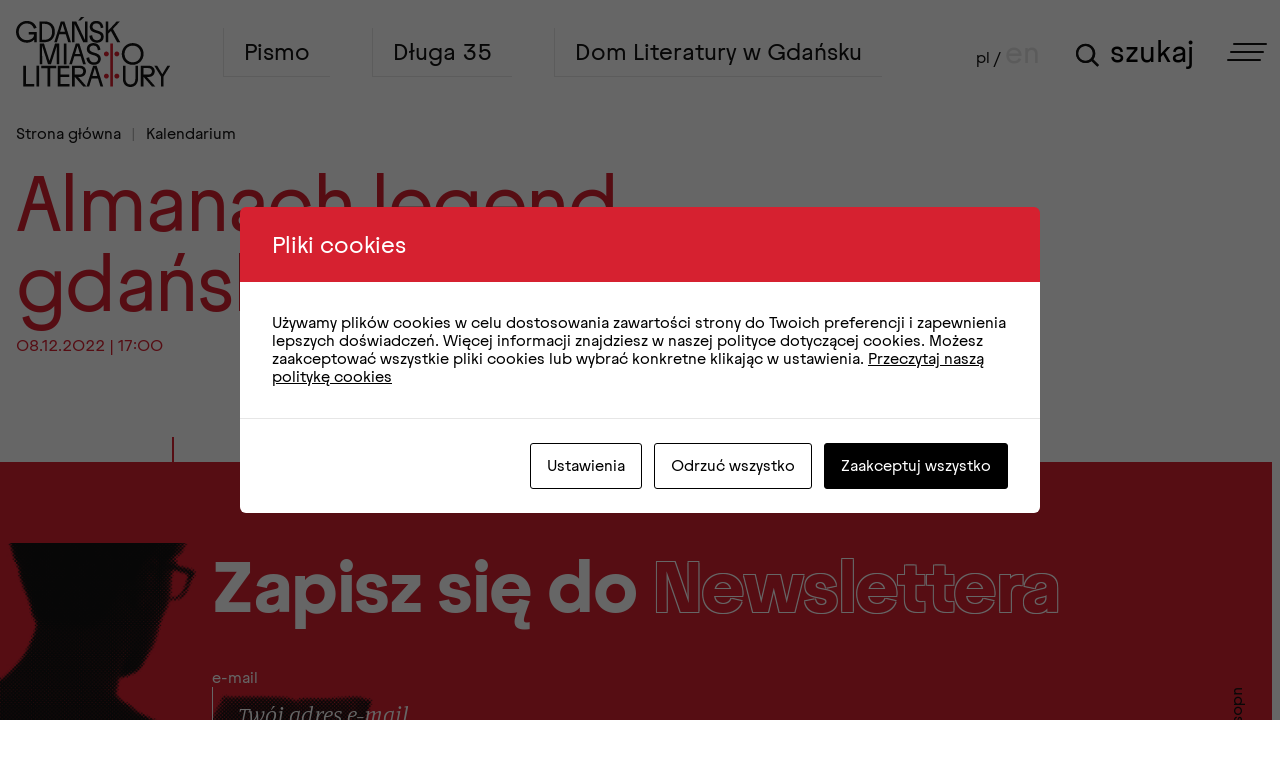

--- FILE ---
content_type: text/html; charset=UTF-8
request_url: https://miastoliteratury.com/wydarzenia/almanach-legend-gdanskich-11/
body_size: 10934
content:
<!doctype html>
<html lang="pl-PL">
<head>
	<meta charset="UTF-8">
	<meta name="viewport" content="width=device-width, initial-scale=1">
	<link rel="profile" href="https://gmpg.org/xfn/11">
	<meta name='robots' content='index, follow, max-image-preview:large, max-snippet:-1, max-video-preview:-1' />
	<style>img:is([sizes="auto" i], [sizes^="auto," i]) { contain-intrinsic-size: 3000px 1500px }</style>
	
	<!-- This site is optimized with the Yoast SEO plugin v26.3 - https://yoast.com/wordpress/plugins/seo/ -->
	<title>Almanach legend gdańskich - Gdańsk Miasto Literatury</title>
	<link rel="canonical" href="https://miastoliteratury.com/wydarzenia/almanach-legend-gdanskich-11/" />
	<meta property="og:locale" content="pl_PL" />
	<meta property="og:type" content="article" />
	<meta property="og:title" content="Almanach legend gdańskich - Gdańsk Miasto Literatury" />
	<meta property="og:url" content="https://miastoliteratury.com/wydarzenia/almanach-legend-gdanskich-11/" />
	<meta property="og:site_name" content="Gdańsk Miasto Literatury" />
	<meta name="twitter:card" content="summary_large_image" />
	<script type="application/ld+json" class="yoast-schema-graph">{"@context":"https://schema.org","@graph":[{"@type":"WebPage","@id":"https://miastoliteratury.com/wydarzenia/almanach-legend-gdanskich-11/","url":"https://miastoliteratury.com/wydarzenia/almanach-legend-gdanskich-11/","name":"Almanach legend gdańskich - Gdańsk Miasto Literatury","isPartOf":{"@id":"https://miastoliteratury.com/#website"},"datePublished":"2022-11-25T18:16:11+00:00","breadcrumb":{"@id":"https://miastoliteratury.com/wydarzenia/almanach-legend-gdanskich-11/#breadcrumb"},"inLanguage":"pl-PL","potentialAction":[{"@type":"ReadAction","target":["https://miastoliteratury.com/wydarzenia/almanach-legend-gdanskich-11/"]}]},{"@type":"BreadcrumbList","@id":"https://miastoliteratury.com/wydarzenia/almanach-legend-gdanskich-11/#breadcrumb","itemListElement":[{"@type":"ListItem","position":1,"name":"Strona główna","item":"https://miastoliteratury.com/"},{"@type":"ListItem","position":2,"name":"Wydarzenia","item":"https://miastoliteratury.com/wydarzenia/"},{"@type":"ListItem","position":3,"name":"Almanach legend gdańskich"}]},{"@type":"WebSite","@id":"https://miastoliteratury.com/#website","url":"https://miastoliteratury.com/","name":"Gdańsk Miasto Literatury","description":"nowa witryna literacka","potentialAction":[{"@type":"SearchAction","target":{"@type":"EntryPoint","urlTemplate":"https://miastoliteratury.com/?s={search_term_string}"},"query-input":{"@type":"PropertyValueSpecification","valueRequired":true,"valueName":"search_term_string"}}],"inLanguage":"pl-PL"}]}</script>
	<!-- / Yoast SEO plugin. -->


<link rel="alternate" type="application/rss+xml" title="Gdańsk Miasto Literatury &raquo; Kanał z wpisami" href="https://miastoliteratury.com/feed/" />
<script>
window._wpemojiSettings = {"baseUrl":"https:\/\/s.w.org\/images\/core\/emoji\/16.0.1\/72x72\/","ext":".png","svgUrl":"https:\/\/s.w.org\/images\/core\/emoji\/16.0.1\/svg\/","svgExt":".svg","source":{"concatemoji":"https:\/\/miastoliteratury.com\/wp-includes\/js\/wp-emoji-release.min.js?ver=6.8.3"}};
/*! This file is auto-generated */
!function(s,n){var o,i,e;function c(e){try{var t={supportTests:e,timestamp:(new Date).valueOf()};sessionStorage.setItem(o,JSON.stringify(t))}catch(e){}}function p(e,t,n){e.clearRect(0,0,e.canvas.width,e.canvas.height),e.fillText(t,0,0);var t=new Uint32Array(e.getImageData(0,0,e.canvas.width,e.canvas.height).data),a=(e.clearRect(0,0,e.canvas.width,e.canvas.height),e.fillText(n,0,0),new Uint32Array(e.getImageData(0,0,e.canvas.width,e.canvas.height).data));return t.every(function(e,t){return e===a[t]})}function u(e,t){e.clearRect(0,0,e.canvas.width,e.canvas.height),e.fillText(t,0,0);for(var n=e.getImageData(16,16,1,1),a=0;a<n.data.length;a++)if(0!==n.data[a])return!1;return!0}function f(e,t,n,a){switch(t){case"flag":return n(e,"\ud83c\udff3\ufe0f\u200d\u26a7\ufe0f","\ud83c\udff3\ufe0f\u200b\u26a7\ufe0f")?!1:!n(e,"\ud83c\udde8\ud83c\uddf6","\ud83c\udde8\u200b\ud83c\uddf6")&&!n(e,"\ud83c\udff4\udb40\udc67\udb40\udc62\udb40\udc65\udb40\udc6e\udb40\udc67\udb40\udc7f","\ud83c\udff4\u200b\udb40\udc67\u200b\udb40\udc62\u200b\udb40\udc65\u200b\udb40\udc6e\u200b\udb40\udc67\u200b\udb40\udc7f");case"emoji":return!a(e,"\ud83e\udedf")}return!1}function g(e,t,n,a){var r="undefined"!=typeof WorkerGlobalScope&&self instanceof WorkerGlobalScope?new OffscreenCanvas(300,150):s.createElement("canvas"),o=r.getContext("2d",{willReadFrequently:!0}),i=(o.textBaseline="top",o.font="600 32px Arial",{});return e.forEach(function(e){i[e]=t(o,e,n,a)}),i}function t(e){var t=s.createElement("script");t.src=e,t.defer=!0,s.head.appendChild(t)}"undefined"!=typeof Promise&&(o="wpEmojiSettingsSupports",i=["flag","emoji"],n.supports={everything:!0,everythingExceptFlag:!0},e=new Promise(function(e){s.addEventListener("DOMContentLoaded",e,{once:!0})}),new Promise(function(t){var n=function(){try{var e=JSON.parse(sessionStorage.getItem(o));if("object"==typeof e&&"number"==typeof e.timestamp&&(new Date).valueOf()<e.timestamp+604800&&"object"==typeof e.supportTests)return e.supportTests}catch(e){}return null}();if(!n){if("undefined"!=typeof Worker&&"undefined"!=typeof OffscreenCanvas&&"undefined"!=typeof URL&&URL.createObjectURL&&"undefined"!=typeof Blob)try{var e="postMessage("+g.toString()+"("+[JSON.stringify(i),f.toString(),p.toString(),u.toString()].join(",")+"));",a=new Blob([e],{type:"text/javascript"}),r=new Worker(URL.createObjectURL(a),{name:"wpTestEmojiSupports"});return void(r.onmessage=function(e){c(n=e.data),r.terminate(),t(n)})}catch(e){}c(n=g(i,f,p,u))}t(n)}).then(function(e){for(var t in e)n.supports[t]=e[t],n.supports.everything=n.supports.everything&&n.supports[t],"flag"!==t&&(n.supports.everythingExceptFlag=n.supports.everythingExceptFlag&&n.supports[t]);n.supports.everythingExceptFlag=n.supports.everythingExceptFlag&&!n.supports.flag,n.DOMReady=!1,n.readyCallback=function(){n.DOMReady=!0}}).then(function(){return e}).then(function(){var e;n.supports.everything||(n.readyCallback(),(e=n.source||{}).concatemoji?t(e.concatemoji):e.wpemoji&&e.twemoji&&(t(e.twemoji),t(e.wpemoji)))}))}((window,document),window._wpemojiSettings);
</script>
<style id='wp-emoji-styles-inline-css'>

	img.wp-smiley, img.emoji {
		display: inline !important;
		border: none !important;
		box-shadow: none !important;
		height: 1em !important;
		width: 1em !important;
		margin: 0 0.07em !important;
		vertical-align: -0.1em !important;
		background: none !important;
		padding: 0 !important;
	}
</style>
<link rel='stylesheet' id='wp-block-library-css' href='https://miastoliteratury.com/wp-includes/css/dist/block-library/style.min.css?ver=6.8.3' media='all' />
<style id='classic-theme-styles-inline-css'>
/*! This file is auto-generated */
.wp-block-button__link{color:#fff;background-color:#32373c;border-radius:9999px;box-shadow:none;text-decoration:none;padding:calc(.667em + 2px) calc(1.333em + 2px);font-size:1.125em}.wp-block-file__button{background:#32373c;color:#fff;text-decoration:none}
</style>
<style id='global-styles-inline-css'>
:root{--wp--preset--aspect-ratio--square: 1;--wp--preset--aspect-ratio--4-3: 4/3;--wp--preset--aspect-ratio--3-4: 3/4;--wp--preset--aspect-ratio--3-2: 3/2;--wp--preset--aspect-ratio--2-3: 2/3;--wp--preset--aspect-ratio--16-9: 16/9;--wp--preset--aspect-ratio--9-16: 9/16;--wp--preset--color--black: #000000;--wp--preset--color--cyan-bluish-gray: #abb8c3;--wp--preset--color--white: #ffffff;--wp--preset--color--pale-pink: #f78da7;--wp--preset--color--vivid-red: #cf2e2e;--wp--preset--color--luminous-vivid-orange: #ff6900;--wp--preset--color--luminous-vivid-amber: #fcb900;--wp--preset--color--light-green-cyan: #7bdcb5;--wp--preset--color--vivid-green-cyan: #00d084;--wp--preset--color--pale-cyan-blue: #8ed1fc;--wp--preset--color--vivid-cyan-blue: #0693e3;--wp--preset--color--vivid-purple: #9b51e0;--wp--preset--gradient--vivid-cyan-blue-to-vivid-purple: linear-gradient(135deg,rgba(6,147,227,1) 0%,rgb(155,81,224) 100%);--wp--preset--gradient--light-green-cyan-to-vivid-green-cyan: linear-gradient(135deg,rgb(122,220,180) 0%,rgb(0,208,130) 100%);--wp--preset--gradient--luminous-vivid-amber-to-luminous-vivid-orange: linear-gradient(135deg,rgba(252,185,0,1) 0%,rgba(255,105,0,1) 100%);--wp--preset--gradient--luminous-vivid-orange-to-vivid-red: linear-gradient(135deg,rgba(255,105,0,1) 0%,rgb(207,46,46) 100%);--wp--preset--gradient--very-light-gray-to-cyan-bluish-gray: linear-gradient(135deg,rgb(238,238,238) 0%,rgb(169,184,195) 100%);--wp--preset--gradient--cool-to-warm-spectrum: linear-gradient(135deg,rgb(74,234,220) 0%,rgb(151,120,209) 20%,rgb(207,42,186) 40%,rgb(238,44,130) 60%,rgb(251,105,98) 80%,rgb(254,248,76) 100%);--wp--preset--gradient--blush-light-purple: linear-gradient(135deg,rgb(255,206,236) 0%,rgb(152,150,240) 100%);--wp--preset--gradient--blush-bordeaux: linear-gradient(135deg,rgb(254,205,165) 0%,rgb(254,45,45) 50%,rgb(107,0,62) 100%);--wp--preset--gradient--luminous-dusk: linear-gradient(135deg,rgb(255,203,112) 0%,rgb(199,81,192) 50%,rgb(65,88,208) 100%);--wp--preset--gradient--pale-ocean: linear-gradient(135deg,rgb(255,245,203) 0%,rgb(182,227,212) 50%,rgb(51,167,181) 100%);--wp--preset--gradient--electric-grass: linear-gradient(135deg,rgb(202,248,128) 0%,rgb(113,206,126) 100%);--wp--preset--gradient--midnight: linear-gradient(135deg,rgb(2,3,129) 0%,rgb(40,116,252) 100%);--wp--preset--font-size--small: 13px;--wp--preset--font-size--medium: 20px;--wp--preset--font-size--large: 36px;--wp--preset--font-size--x-large: 42px;--wp--preset--spacing--20: 0.44rem;--wp--preset--spacing--30: 0.67rem;--wp--preset--spacing--40: 1rem;--wp--preset--spacing--50: 1.5rem;--wp--preset--spacing--60: 2.25rem;--wp--preset--spacing--70: 3.38rem;--wp--preset--spacing--80: 5.06rem;--wp--preset--shadow--natural: 6px 6px 9px rgba(0, 0, 0, 0.2);--wp--preset--shadow--deep: 12px 12px 50px rgba(0, 0, 0, 0.4);--wp--preset--shadow--sharp: 6px 6px 0px rgba(0, 0, 0, 0.2);--wp--preset--shadow--outlined: 6px 6px 0px -3px rgba(255, 255, 255, 1), 6px 6px rgba(0, 0, 0, 1);--wp--preset--shadow--crisp: 6px 6px 0px rgba(0, 0, 0, 1);}:where(.is-layout-flex){gap: 0.5em;}:where(.is-layout-grid){gap: 0.5em;}body .is-layout-flex{display: flex;}.is-layout-flex{flex-wrap: wrap;align-items: center;}.is-layout-flex > :is(*, div){margin: 0;}body .is-layout-grid{display: grid;}.is-layout-grid > :is(*, div){margin: 0;}:where(.wp-block-columns.is-layout-flex){gap: 2em;}:where(.wp-block-columns.is-layout-grid){gap: 2em;}:where(.wp-block-post-template.is-layout-flex){gap: 1.25em;}:where(.wp-block-post-template.is-layout-grid){gap: 1.25em;}.has-black-color{color: var(--wp--preset--color--black) !important;}.has-cyan-bluish-gray-color{color: var(--wp--preset--color--cyan-bluish-gray) !important;}.has-white-color{color: var(--wp--preset--color--white) !important;}.has-pale-pink-color{color: var(--wp--preset--color--pale-pink) !important;}.has-vivid-red-color{color: var(--wp--preset--color--vivid-red) !important;}.has-luminous-vivid-orange-color{color: var(--wp--preset--color--luminous-vivid-orange) !important;}.has-luminous-vivid-amber-color{color: var(--wp--preset--color--luminous-vivid-amber) !important;}.has-light-green-cyan-color{color: var(--wp--preset--color--light-green-cyan) !important;}.has-vivid-green-cyan-color{color: var(--wp--preset--color--vivid-green-cyan) !important;}.has-pale-cyan-blue-color{color: var(--wp--preset--color--pale-cyan-blue) !important;}.has-vivid-cyan-blue-color{color: var(--wp--preset--color--vivid-cyan-blue) !important;}.has-vivid-purple-color{color: var(--wp--preset--color--vivid-purple) !important;}.has-black-background-color{background-color: var(--wp--preset--color--black) !important;}.has-cyan-bluish-gray-background-color{background-color: var(--wp--preset--color--cyan-bluish-gray) !important;}.has-white-background-color{background-color: var(--wp--preset--color--white) !important;}.has-pale-pink-background-color{background-color: var(--wp--preset--color--pale-pink) !important;}.has-vivid-red-background-color{background-color: var(--wp--preset--color--vivid-red) !important;}.has-luminous-vivid-orange-background-color{background-color: var(--wp--preset--color--luminous-vivid-orange) !important;}.has-luminous-vivid-amber-background-color{background-color: var(--wp--preset--color--luminous-vivid-amber) !important;}.has-light-green-cyan-background-color{background-color: var(--wp--preset--color--light-green-cyan) !important;}.has-vivid-green-cyan-background-color{background-color: var(--wp--preset--color--vivid-green-cyan) !important;}.has-pale-cyan-blue-background-color{background-color: var(--wp--preset--color--pale-cyan-blue) !important;}.has-vivid-cyan-blue-background-color{background-color: var(--wp--preset--color--vivid-cyan-blue) !important;}.has-vivid-purple-background-color{background-color: var(--wp--preset--color--vivid-purple) !important;}.has-black-border-color{border-color: var(--wp--preset--color--black) !important;}.has-cyan-bluish-gray-border-color{border-color: var(--wp--preset--color--cyan-bluish-gray) !important;}.has-white-border-color{border-color: var(--wp--preset--color--white) !important;}.has-pale-pink-border-color{border-color: var(--wp--preset--color--pale-pink) !important;}.has-vivid-red-border-color{border-color: var(--wp--preset--color--vivid-red) !important;}.has-luminous-vivid-orange-border-color{border-color: var(--wp--preset--color--luminous-vivid-orange) !important;}.has-luminous-vivid-amber-border-color{border-color: var(--wp--preset--color--luminous-vivid-amber) !important;}.has-light-green-cyan-border-color{border-color: var(--wp--preset--color--light-green-cyan) !important;}.has-vivid-green-cyan-border-color{border-color: var(--wp--preset--color--vivid-green-cyan) !important;}.has-pale-cyan-blue-border-color{border-color: var(--wp--preset--color--pale-cyan-blue) !important;}.has-vivid-cyan-blue-border-color{border-color: var(--wp--preset--color--vivid-cyan-blue) !important;}.has-vivid-purple-border-color{border-color: var(--wp--preset--color--vivid-purple) !important;}.has-vivid-cyan-blue-to-vivid-purple-gradient-background{background: var(--wp--preset--gradient--vivid-cyan-blue-to-vivid-purple) !important;}.has-light-green-cyan-to-vivid-green-cyan-gradient-background{background: var(--wp--preset--gradient--light-green-cyan-to-vivid-green-cyan) !important;}.has-luminous-vivid-amber-to-luminous-vivid-orange-gradient-background{background: var(--wp--preset--gradient--luminous-vivid-amber-to-luminous-vivid-orange) !important;}.has-luminous-vivid-orange-to-vivid-red-gradient-background{background: var(--wp--preset--gradient--luminous-vivid-orange-to-vivid-red) !important;}.has-very-light-gray-to-cyan-bluish-gray-gradient-background{background: var(--wp--preset--gradient--very-light-gray-to-cyan-bluish-gray) !important;}.has-cool-to-warm-spectrum-gradient-background{background: var(--wp--preset--gradient--cool-to-warm-spectrum) !important;}.has-blush-light-purple-gradient-background{background: var(--wp--preset--gradient--blush-light-purple) !important;}.has-blush-bordeaux-gradient-background{background: var(--wp--preset--gradient--blush-bordeaux) !important;}.has-luminous-dusk-gradient-background{background: var(--wp--preset--gradient--luminous-dusk) !important;}.has-pale-ocean-gradient-background{background: var(--wp--preset--gradient--pale-ocean) !important;}.has-electric-grass-gradient-background{background: var(--wp--preset--gradient--electric-grass) !important;}.has-midnight-gradient-background{background: var(--wp--preset--gradient--midnight) !important;}.has-small-font-size{font-size: var(--wp--preset--font-size--small) !important;}.has-medium-font-size{font-size: var(--wp--preset--font-size--medium) !important;}.has-large-font-size{font-size: var(--wp--preset--font-size--large) !important;}.has-x-large-font-size{font-size: var(--wp--preset--font-size--x-large) !important;}
:where(.wp-block-post-template.is-layout-flex){gap: 1.25em;}:where(.wp-block-post-template.is-layout-grid){gap: 1.25em;}
:where(.wp-block-columns.is-layout-flex){gap: 2em;}:where(.wp-block-columns.is-layout-grid){gap: 2em;}
:root :where(.wp-block-pullquote){font-size: 1.5em;line-height: 1.6;}
</style>
<link rel='stylesheet' id='contact-form-7-css' href='https://miastoliteratury.com/wp-content/plugins/contact-form-7/includes/css/styles.css?ver=6.1.3' media='all' />
<link rel='stylesheet' id='cookies-and-content-security-policy-css' href='https://miastoliteratury.com/wp-content/plugins/cookies-and-content-security-policy/css/cookies-and-content-security-policy.min.css?ver=2.33' media='all' />
<link rel='stylesheet' id='mailerlite_forms.css-css' href='https://miastoliteratury.com/wp-content/plugins/official-mailerlite-sign-up-forms/assets/css/mailerlite_forms.css?ver=1.7.13' media='all' />
<link rel='stylesheet' id='sandbox-style-css' href='https://miastoliteratury.com/wp-content/themes/miasto-literatury/styles/main.css?ver=6.9.7.0.2' media='all' />
<script src="https://miastoliteratury.com/wp-includes/js/jquery/jquery.min.js?ver=3.7.1" id="jquery-core-js"></script>
<script src="https://miastoliteratury.com/wp-includes/js/jquery/jquery-migrate.min.js?ver=3.4.1" id="jquery-migrate-js"></script>
<script src="https://miastoliteratury.com/wp-content/themes/miasto-literatury/js/modernizr.js?ver=6.9.7.0.2" id="sandbox-modernizr-js"></script>
<link rel="https://api.w.org/" href="https://miastoliteratury.com/wp-json/" /><link rel="EditURI" type="application/rsd+xml" title="RSD" href="https://miastoliteratury.com/xmlrpc.php?rsd" />
<meta name="generator" content="WordPress 6.8.3" />
<link rel='shortlink' href='https://miastoliteratury.com/?p=712' />
<link rel="alternate" title="oEmbed (JSON)" type="application/json+oembed" href="https://miastoliteratury.com/wp-json/oembed/1.0/embed?url=https%3A%2F%2Fmiastoliteratury.com%2Fwydarzenia%2Falmanach-legend-gdanskich-11%2F" />
<link rel="alternate" title="oEmbed (XML)" type="text/xml+oembed" href="https://miastoliteratury.com/wp-json/oembed/1.0/embed?url=https%3A%2F%2Fmiastoliteratury.com%2Fwydarzenia%2Falmanach-legend-gdanskich-11%2F&#038;format=xml" />
<script>
    // Block presence of other buttons
    window.__Marker = {};
    </script>        <!-- MailerLite Universal -->
        <script>
            (function(w,d,e,u,f,l,n){w[f]=w[f]||function(){(w[f].q=w[f].q||[])
                .push(arguments);},l=d.createElement(e),l.async=1,l.src=u,
                n=d.getElementsByTagName(e)[0],n.parentNode.insertBefore(l,n);})
            (window,document,'script','https://assets.mailerlite.com/js/universal.js','ml');
            ml('account', '1200092');
            ml('enablePopups', true);
        </script>
        <!-- End MailerLite Universal -->
        <style type="text/css" id="cookies-and-content-security-policy-css-custom">.modal-cacsp-position .modal-cacsp-box .modal-cacsp-box-header {background-color: #d62130;}.modal-cacsp-position .modal-cacsp-box.modal-cacsp-box-settings .modal-cacsp-box-settings-list ul li a.modal-cacsp-toggle-switch.modal-cacsp-toggle-switch-active span.modal-cacsp-toggle {background-color: rgba(214,33,48, .2);}.modal-cacsp-position .modal-cacsp-box.modal-cacsp-box-settings .modal-cacsp-box-settings-list ul li a.modal-cacsp-toggle-switch.modal-cacsp-toggle-switch-active span.modal-cacsp-toggle-switch-handle {background-color: #d62130;}.modal-cacsp-position .modal-cacsp-box.modal-cacsp-box-settings .modal-cacsp-box-settings-list ul li a.modal-cacsp-toggle-switch.modal-cacsp-toggle-switch-active span {color: #d62130;}.modal-cacsp-position .modal-cacsp-box .modal-cacsp-btns .modal-cacsp-btn.modal-cacsp-btn-settings {border-color: #000000;}.modal-cacsp-position .modal-cacsp-box .modal-cacsp-btns .modal-cacsp-btn.modal-cacsp-btn-settings,.modal-cacsp-position .modal-cacsp-box .modal-cacsp-btns .modal-cacsp-btn.modal-cacsp-btn-settings * {color: #000000;}.modal-cacsp-position .modal-cacsp-box .modal-cacsp-btns .modal-cacsp-btn.modal-cacsp-btn-refuse,.modal-cacsp-position .modal-cacsp-box .modal-cacsp-btns .modal-cacsp-btn.modal-cacsp-btn-refuse-all {background-color: #ffffff;}.modal-cacsp-position .modal-cacsp-box .modal-cacsp-btns .modal-cacsp-btn.modal-cacsp-btn-refuse,.modal-cacsp-position .modal-cacsp-box .modal-cacsp-btns .modal-cacsp-btn.modal-cacsp-btn-refuse-all {border-color: #000000;}.modal-cacsp-position .modal-cacsp-box .modal-cacsp-btns .modal-cacsp-btn.modal-cacsp-btn-refuse,.modal-cacsp-position .modal-cacsp-box .modal-cacsp-btns .modal-cacsp-btn.modal-cacsp-btn-refuse-all,.modal-cacsp-position .modal-cacsp-box .modal-cacsp-btns .modal-cacsp-btn.modal-cacsp-btn-refuse *,.modal-cacsp-position .modal-cacsp-box .modal-cacsp-btns .modal-cacsp-btn.modal-cacsp-btn-refuse-all * {color: #000000;}.modal-cacsp-position .modal-cacsp-box .modal-cacsp-btns .modal-cacsp-btn.modal-cacsp-btn-save {background-color: #000000;}.modal-cacsp-position .modal-cacsp-box .modal-cacsp-btns .modal-cacsp-btn.modal-cacsp-btn-save {border-color: #000000;}.modal-cacsp-position .modal-cacsp-box .modal-cacsp-btns .modal-cacsp-btn.modal-cacsp-btn-save,.modal-cacsp-position .modal-cacsp-box .modal-cacsp-btns .modal-cacsp-btn.modal-cacsp-btn-save * {color: #ffffff;}.modal-cacsp-position .modal-cacsp-box .modal-cacsp-btns .modal-cacsp-btn.modal-cacsp-btn-accept,.modal-cacsp-position .modal-cacsp-box .modal-cacsp-btns .modal-cacsp-btn.modal-cacsp-btn-accept-all {background-color: #000000;}.modal-cacsp-position .modal-cacsp-box .modal-cacsp-btns .modal-cacsp-btn.modal-cacsp-btn-accept,.modal-cacsp-position .modal-cacsp-box .modal-cacsp-btns .modal-cacsp-btn.modal-cacsp-btn-accept-all {border-color: #000000;}</style>    <link href="https://miastoliteratury.com/wp-content/themes/miasto-literatury/images/favicon.ico" rel="shortcut icon" type="image/x-icon">
    <link href="https://fonts.googleapis.com/css2?family=Rubik:ital,wght@0,300;0,400;0,500;0,700;1,500&display=swap" rel="stylesheet">

    
    <!-- Open Graph / Facebook -->
    <meta property="og:type" content="website">
    <meta property="og:url" content="https://miastoliteratury.com/wydarzenia/almanach-legend-gdanskich-11/">
    <meta property="og:title" content="Almanach legend gdańskich">
    <meta property="og:description" content="nowa witryna literacka">
            <meta property="og:image" content="https://miastoliteratury.com/wp-content/themes/miasto-literatury/images/social-img.jpg">
    
    <!-- Twitter -->
    <meta property="twitter:card" content="summary_large_image">
    <meta property="twitter:url" content="https://miastoliteratury.com/wydarzenia/almanach-legend-gdanskich-11/">
    <meta property="twitter:title" content="Almanach legend gdańskich">
    <meta property="twitter:description" content="nowa witryna literacka">
            <meta property="og:image" content="https://miastoliteratury.com/wp-content/themes/miasto-literatury/images/social-img.jpg">
    
    <!-- Google tag (gtag.js) -->
    <script async src="https://www.googletagmanager.com/gtag/js?id=G-3PJYD7G4YL"></script>
    <script>
        window.dataLayer = window.dataLayer || [];
        function gtag(){dataLayer.push(arguments);}
        gtag('js', new Date());

        gtag('config', 'G-3PJYD7G4YL');
    </script>
</head>

<body class="wp-singular wydarzenia-template-default single single-wydarzenia postid-712 wp-theme-miasto-literatury">

<nav class="l-navigation">
    <div class="l-container">
        <figure class="l-navigation__logo">
            <a href="https://miastoliteratury.com/">
                <img src="https://miastoliteratury.com/wp-content/themes/miasto-literatury/images/logo.svg" alt="Gdańsk Miasto Literatury">
            </a>
        </figure>
        
        <div class="l-navigation__links">
            <ul id="menu-menu-header" class="menu"><li id="menu-item-8283" class="menu-item menu-item-type-custom menu-item-object-custom menu-item-8283"><a href="https://miastoliteratury.com/teksty/">Pismo</a></li><li id="menu-item-8282" class="menu-item menu-item-type-post_type menu-item-object-page menu-item-8282"><a href="https://miastoliteratury.com/dluga-35/">Długa 35</a></li><li id="menu-item-8281" class="menu-item menu-item-type-post_type menu-item-object-page menu-item-8281"><a href="https://miastoliteratury.com/programy-wsparcia/">Dom Literatury w Gdańsku</a></li></ul>        </div>

        <div class="l-navigation__actions">

            <div class="l-navigation__lang" style="order:0">
pl&nbsp;/&nbsp;<a href="https://miastoliteratury.com/en/">en</a></div>
<form class="l-navigation__search" role="search" method="get" action="https://miastoliteratury.com/" tabindex="0">
    <i class="icon icon-search"></i>
    <input type="search" id="search" name="s" title="Szukaj" value="">
    <button type="submit">szukaj</button>
</form>
            <form class="l-navigation__search" role="search" method="get" action="https://miastoliteratury.com/" tabindex="0">
    <i class="icon icon-search"></i>
    <input type="search" id="search" name="s" title="Szukaj" value="">
    <button type="submit">szukaj</button>
</form>
            <div class="l-navigation__hamburger">
                <button class="c-hamburger js-menu" tabindex="0">
                    <span class="bar"></span>
                </button>
            </div>
        </div>

        <div class="l-navigation__menu">
                                                                        <div class="l-navigation__menu__socials">
                    <a href="https://facebook.com/GdanskMiastoLiteratury/" target="_blank" rel="nofollow" aria-label="Facebook"><i class="icon icon-fb"></i></a>
                    <a href="https://www.instagram.com/gdanskmiastoliteratury/" target="_blank" rel="nofollow" aria-label="Instagram"><i class="icon icon-ig"></i></a>
                </div>
                        <div class="l-navigation__menu__links__wrapper">
                <ul id="menu-menu-1" class="l-navigation__menu__links"><li id="menu-item-5680" class="menu-item menu-item-type-custom menu-item-object-custom menu-item-5680"><a href="/teksty">Pismo</a></li><li id="menu-item-5681" class="menu-item menu-item-type-post_type menu-item-object-page menu-item-5681"><a href="https://miastoliteratury.com/autorki-autorzy/">Autorki i Autorzy</a></li></ul>                <ul id="menu-menu-2" class="l-navigation__menu__links"><li id="menu-item-5682" class="menu-item menu-item-type-post_type menu-item-object-page menu-item-5682"><a href="https://miastoliteratury.com/dluga-35/">Długa 35</a></li><li id="menu-item-5683" class="menu-item menu-item-type-post_type menu-item-object-page menu-item-5683"><a href="https://miastoliteratury.com/kalendarium/">Kalendarium</a></li></ul>                <ul id="menu-menu-3" class="l-navigation__menu__links"><li id="menu-item-5685" class="menu-item menu-item-type-post_type menu-item-object-page menu-item-5685"><a href="https://miastoliteratury.com/programy-wsparcia/">Dom Literatury w Gdańsku</a></li><li id="menu-item-5684" class="menu-item menu-item-type-post_type menu-item-object-page menu-item-5684"><a href="https://miastoliteratury.com/o-projekcie/">O nas</a></li><li id="menu-item-9203" class="menu-item menu-item-type-custom menu-item-object-custom menu-item-9203"><a href="https://bip.miastoliteratury.com/">BIP</a></li></ul>            </div>
            <form class="l-navigation__search" role="search" method="get" action="https://miastoliteratury.com/" tabindex="0">
    <i class="icon icon-search"></i>
    <input type="search" id="search" name="s" title="Szukaj" value="">
    <button type="submit">szukaj</button>
</form>        </div>
    </div>
</nav>

<main class="l-main">
    <div class="l-breadcrumb">
        <a href="/"><span>Strona główna</span></a>
        <a href="/kalendarium"><span>Kalendarium</span></a>
    </div>

    <header class="l-post__header">

                <div class="l-post__header__info">
            <h1>Almanach legend gdańskich</h1>
            <ul>
                                                                <li>08.12.2022 | 17:00</li>
            </ul>
                                    <div class="l-tags">
                                            </div>
        </div>
                    </header>

    <article class="l-post__article">
                
                
        <div class="l-post__article__line"></div>
    </article>

    <div class="l-post__sharer">
        <span>udostępnij:</span>
        <a href="https://facebook.com/sharer/sharer.php?u=https://miastoliteratury.com/wydarzenia/almanach-legend-gdanskich-11/" target="_blank" rel="noopener" aria-label="Facebook"><i class="icon icon-fb"></i></a>
    </div>

        

</main>

    <div class="l-container">
        <div class="l-newsletter">
    <div class="l-newsletter__wrapper">
        <div class="l-newsletter__content">
            <h2>Zapisz się do <span>Newslettera</span></h2>
            <div class="l-newsletter__input">
                
            <div id="mailerlite-form_1" data-temp-id="6914f52b225f3">
                <div class="mailerlite-form">
                    <form action="" method="post" novalidate>
                                                <div class="mailerlite-form-description"></div>
                        <div class="mailerlite-form-inputs">
                                                                                            <div class="mailerlite-form-field">
                                    <label for="mailerlite-1-field-email">e-mail</label>
                                    <input id="mailerlite-1-field-email"
                                           type="email" required="required"                                            name="form_fields[email]"
                                           placeholder="Twój adres e-mail"/>
                                </div>
                                                        <div class="mailerlite-form-loader">Please wait...</div>
                            <div class="mailerlite-subscribe-button-container">
                                <button class="mailerlite-subscribe-submit" type="submit">
                                    Zapisz się                                </button>
                            </div>
                            <input type="hidden" name="form_id" value="1"/>
                            <input type="hidden" name="action" value="mailerlite_subscribe_form"/>
                            <input type="hidden" name="ml_nonce" value="5563665d2c"/>
                        </div>
                        <div class="mailerlite-form-response">
                                                            <h4><p><span style="color: #339966;">Dziękujemy za zapisanie się do naszego newslettera!</span></p>
</h4>
                                                    </div>
                    </form>
                </div>
            </div>
        <script type="text/javascript" src='https://miastoliteratury.com/wp-content/plugins/official-mailerlite-sign-up-forms/assets/js/localization/validation-messages.js'></script>
         <script type="text/javascript"> var selectedLanguage = "pl"; var validationMessages = messages["en"]; if(selectedLanguage) { validationMessages = messages[selectedLanguage]; } window.addEventListener("load", function () { var form_container = document.querySelector(`#mailerlite-form_1[data-temp-id="6914f52b225f3"] form`); let submitButton = form_container.querySelector('.mailerlite-subscribe-submit'); submitButton.disabled = true; fetch('https://miastoliteratury.com/wp-admin/admin-ajax.php', { method: 'POST', headers:{ 'Content-Type': 'application/x-www-form-urlencoded', }, body: new URLSearchParams({ "action" : "ml_create_nonce", "ml_nonce" : form_container.querySelector("input[name='ml_nonce']").value }) }) .then((response) => response.json()) .then((json) => { if(json.success) { form_container.querySelector("input[name='ml_nonce']").value = json.data.ml_nonce; submitButton.disabled = false; } }) .catch((error) => { console.error('Error:', error); }); form_container.addEventListener('submit', (e) => { e.preventDefault(); let data = new URLSearchParams(new FormData(form_container)).toString(); let validationError = false; document.querySelectorAll('.mailerlite-form-error').forEach(el => el.remove()); Array.from(form_container.elements).forEach((input) => { if(input.type !== 'hidden') { if(input.required) { if(input.value == '') { validationError = true; let error = document.createElement("span"); error.className = 'mailerlite-form-error'; error.textContent = validationMessages.required; input.after(error); return false; } } if((input.type == "email") && (!validateEmail(input.value))) { validationError = true; let error = document.createElement("span"); error.className = 'mailerlite-form-error'; error.textContent = validationMessages.email; input.after(error); return false; } } }); if(validationError) { return false; } fade.out(form_container.querySelector('.mailerlite-subscribe-button-container'), () => { fade.in(form_container.querySelector('.mailerlite-form-loader')); }); fetch('https://miastoliteratury.com/wp-admin/admin-ajax.php', { method: 'POST', headers:{ 'Content-Type': 'application/x-www-form-urlencoded', }, body: data }) .then((response) => { fade.out(form_container.querySelector('.mailerlite-form-inputs'), () => { fade.in(form_container.querySelector('.mailerlite-form-response')); }); }) .catch((error) => { console.error('Error:', error); }); }); }, false); var fade = { out: function(el, fn = false) { var fadeOutEffect = setInterval(function () { if (!el.style.opacity) { el.style.opacity = 1; } if (el.style.opacity > 0) { el.style.opacity -= 0.1; } else { el.style.display = 'none'; clearInterval(fadeOutEffect); } }, 50); if( typeof (fn) == 'function') { fn(); } }, in: function(el) { var fadeInEffect = setInterval(function () { if (!el.style.opacity) { el.style.opacity = 0; } if (el.style.opacity < 1) { el.style.opacity = Number(el.style.opacity) + 0.1; } else { el.style.display = 'block'; clearInterval(fadeInEffect); } }, 50); } }; function validateEmail(email){ if(email.match( /^(([^<>()[\]\\.,;:\s@\"]+(\.[^<>()[\]\\.,;:\s@\"]+)*)|(\".+\"))@((\[[0-9]{1,3}\.[0-9]{1,3}\.[0-9]{1,3}\.[0-9]{1,3}\])|(([a-zA-Z\-0-9]+\.)+[a-zA-Z]{2,}))$/ )) { return true; } return false; } </script>             </div>
        </div>
    </div>
    <img src="https://miastoliteratury.com/wp-content/themes/miasto-literatury/images/newsletter-bg.png" alt="">
</div>    </div>

<footer class="l-footer">
    <div class="l-footer__row">
        <figure>
            <a href="/">
                <img src="https://miastoliteratury.com/wp-content/themes/miasto-literatury/images/logo.svg" alt="Gdańsk Miasto Literatury">
            </a>
        </figure>
                                                    <ul>
                <li>Dom Literatury w Gdańsku</li>
                <li>ISSN 2957-1499</li>
            </ul>
                                                            <ul>
                <li>tel. <a href="tel:+48725-880-777">725-880-777</a></li>
                <li><a href="mailto:kontakt@miastoliteratury.com">kontakt@miastoliteratury.com</a></li>
            </ul>
                                                            <div class="l-footer__socials">
                <a href="https://facebook.com/GdanskMiastoLiteratury/" target="_blank" rel="nofollow" aria-label="Facebook"><i class="icon icon-fb"></i></a>
                <a href="https://www.instagram.com/gdanskmiastoliteratury/" target="_blank" rel="nofollow" aria-label="Instagram"><i class="icon icon-ig"></i></a>
            </div>
            </div>
    <div class="l-footer__row">
        <p>©GML 2022–2025, Wszelkie prawa zastrzeżone</p>
        <p>Projekt i realizacja: <a href="https://intui.eu/">ın+uı</a></p>
        <p><a href="/deklaracja-dostepnosci">Deklaracja dostępności</a> • <a href="/rodo">RODO</a></p>
    </div>
</footer>

<script>
    const site_url = 'https://miastoliteratury.com';
</script>


<div class="pswp" tabindex="-1" role="dialog" aria-hidden="true">
    <div class="pswp__bg"></div>
    <div class="pswp__scroll-wrap">
        <div class="pswp__container">
            <div class="pswp__item"></div>
            <div class="pswp__item"></div>
            <div class="pswp__item"></div>
        </div>
        <div class="pswp__ui pswp__ui--hidden">
            <div class="pswp__top-bar">
                <div class="pswp__counter"></div>
                <button class="pswp__button pswp__button--close" title="Wyjście (Esc)"></button>
                <button class="pswp__button pswp__button--fs" title="Przełącz pełny ekran"></button>
                <button class="pswp__button pswp__button--zoom" title="Przybliż/Oddal"></button>
                <div class="pswp__preloader">
                    <div class="pswp__preloader__icn">
                        <div class="pswp__preloader__cut">
                            <div class="pswp__preloader__donut"></div>
                        </div>
                    </div>
                </div>
            </div>
            <div class="pswp__share-modal pswp__share-modal--hidden pswp__single-tap">
                <div class="pswp__share-tooltip"></div>
            </div>
            <button class="pswp__button pswp__button--arrow--left" title="Poprzednie zdjęcie (strzałka w lewo)">
            </button>
            <button class="pswp__button pswp__button--arrow--right" title="Następne zdjęcie (strzałka w prawo)">
            </button>
            <div class="pswp__caption">
                <div class="pswp__caption__center" ></div>
            </div>
        </div>
    </div>
</div>
<script type="speculationrules">
{"prefetch":[{"source":"document","where":{"and":[{"href_matches":"\/*"},{"not":{"href_matches":["\/wp-*.php","\/wp-admin\/*","\/wp-content\/uploads\/*","\/wp-content\/*","\/wp-content\/plugins\/*","\/wp-content\/themes\/miasto-literatury\/*","\/*\\?(.+)"]}},{"not":{"selector_matches":"a[rel~=\"nofollow\"]"}},{"not":{"selector_matches":".no-prefetch, .no-prefetch a"}}]},"eagerness":"conservative"}]}
</script>
			<!--googleoff: index-->
			<div class="modal-cacsp-backdrop"></div>
			<div class="modal-cacsp-position">
								<div class="modal-cacsp-box modal-cacsp-box-info">
					<div class="modal-cacsp-box-header">
						Pliki cookies					</div>
					<div class="modal-cacsp-box-content">
						Używamy plików cookies w celu dostosowania zawartości strony do Twoich preferencji i zapewnienia lepszych doświadczeń. Więcej informacji znajdziesz w naszej polityce dotyczącej cookies. 
Możesz zaakceptować wszystkie pliki cookies lub wybrać konkretne klikając w ustawienia.													<a href="https://miastoliteratury.com/?page_id=236">
								Przeczytaj naszą politykę cookies							</a>
											</div>
					<div class="modal-cacsp-btns">
						<a href="#" class="modal-cacsp-btn modal-cacsp-btn-settings">
							Ustawienia						</a>
												<a href="#" class="modal-cacsp-btn modal-cacsp-btn-refuse">
							Odrzuć wszystko						</a>
												<a href="#" class="modal-cacsp-btn modal-cacsp-btn-accept">
							Zaakceptuj wszystko						</a>
					</div>
				</div>
				<div class="modal-cacsp-box modal-cacsp-box-settings">
					<div class="modal-cacsp-box-header">
						Pliki cookies					</div>
					<div class="modal-cacsp-box-content">
						Wybierz, jakie pliki cookies chcesz zaakceptować. Twój wybór zostanie zachowany przez rok.													<a href="https://miastoliteratury.com/?page_id=236">
								Przeczytaj naszą politykę cookies							</a>
											</div>
					<div class="modal-cacsp-box-settings-list">
												<ul>
							<li>
								<span class="modal-cacsp-toggle-switch modal-cacsp-toggle-switch-active disabled" data-accepted-cookie="necessary">
									<span>Wymagane<br>
										<span>Te pliki cookies są niezbędne do funkcjonowania strony internetowej.</span>
									</span>
									<span>
										<span class="modal-cacsp-toggle">
											<span class="modal-cacsp-toggle-switch-handle"></span>
										</span>
									</span>
								</span>
							</li>
														<li>
								<a href="#statistics" class="modal-cacsp-toggle-switch" data-accepted-cookie="statistics">
									<span>Analityczne<br>
										<span>Abyśmy mogli poprawić funkcjonalność i strukturę strony internetowej, na podstawie tego, jak strona jest używana.</span>
									</span>
									<span>
										<span class="modal-cacsp-toggle">
											<span class="modal-cacsp-toggle-switch-handle"></span>
										</span>
									</span>
								</a>
							</li>
														<li>
								<a href="#experience" class="modal-cacsp-toggle-switch" data-accepted-cookie="experience">
									<span>Funkcjonalne<br>
										<span>Aby nasza strona internetowa działała prawidłowo. Jeśli odrzucisz te pliki cookie, niektóre funkcje znikną ze strony.</span>
									</span>
									<span>
										<span class="modal-cacsp-toggle">
											<span class="modal-cacsp-toggle-switch-handle"></span>
										</span>
									</span>
								</a>
							</li>
														<li>
								<a href="#markerting" class="modal-cacsp-toggle-switch" data-accepted-cookie="markerting">
									<span>Marketingowe<br>
										<span>Udostępniając swoje zainteresowania i zachowania podczas odwiedzania naszej strony, zwiększasz szansę na zobaczenie spersonalizowanych treści i ofert.</span>
									</span>
									<span>
										<span class="modal-cacsp-toggle">
											<span class="modal-cacsp-toggle-switch-handle"></span>
										</span>
									</span>
								</a>
							</li>
						</ul>
					</div>
					<div class="modal-cacsp-btns">
						<a href="#" class="modal-cacsp-btn modal-cacsp-btn-save">
							Zapisz						</a>
												<a href="#" class="modal-cacsp-btn modal-cacsp-btn-refuse-all">
							Odrzuć wszystko						</a>
												<a href="#" class="modal-cacsp-btn modal-cacsp-btn-accept-all">
							Zaakceptuj wszystko						</a>
					</div>
				</div>
			</div>
			<!--googleon: index-->
			<script>
	var relevanssi_rt_regex = /(&|\?)_(rt|rt_nonce)=(\w+)/g
	var newUrl = window.location.search.replace(relevanssi_rt_regex, '')
	history.replaceState(null, null, window.location.pathname + newUrl + window.location.hash)
</script>
<script src="https://miastoliteratury.com/wp-includes/js/dist/hooks.min.js?ver=4d63a3d491d11ffd8ac6" id="wp-hooks-js"></script>
<script src="https://miastoliteratury.com/wp-includes/js/dist/i18n.min.js?ver=5e580eb46a90c2b997e6" id="wp-i18n-js"></script>
<script id="wp-i18n-js-after">
wp.i18n.setLocaleData( { 'text direction\u0004ltr': [ 'ltr' ] } );
</script>
<script src="https://miastoliteratury.com/wp-content/plugins/contact-form-7/includes/swv/js/index.js?ver=6.1.3" id="swv-js"></script>
<script id="contact-form-7-js-translations">
( function( domain, translations ) {
	var localeData = translations.locale_data[ domain ] || translations.locale_data.messages;
	localeData[""].domain = domain;
	wp.i18n.setLocaleData( localeData, domain );
} )( "contact-form-7", {"translation-revision-date":"2025-10-29 10:26:34+0000","generator":"GlotPress\/4.0.3","domain":"messages","locale_data":{"messages":{"":{"domain":"messages","plural-forms":"nplurals=3; plural=(n == 1) ? 0 : ((n % 10 >= 2 && n % 10 <= 4 && (n % 100 < 12 || n % 100 > 14)) ? 1 : 2);","lang":"pl"},"This contact form is placed in the wrong place.":["Ten formularz kontaktowy zosta\u0142 umieszczony w niew\u0142a\u015bciwym miejscu."],"Error:":["B\u0142\u0105d:"]}},"comment":{"reference":"includes\/js\/index.js"}} );
</script>
<script id="contact-form-7-js-before">
var wpcf7 = {
    "api": {
        "root": "https:\/\/miastoliteratury.com\/wp-json\/",
        "namespace": "contact-form-7\/v1"
    }
};
</script>
<script src="https://miastoliteratury.com/wp-content/plugins/contact-form-7/includes/js/index.js?ver=6.1.3" id="contact-form-7-js"></script>
<script src="https://miastoliteratury.com/wp-content/plugins/cookies-and-content-security-policy/js/js.cookie.min.js?ver=2.33" id="cookies-and-content-security-policy-cookie-js"></script>
<script id="cookies-and-content-security-policy-js-extra">
var cacsp_ajax_object = {"ajax_url":"https:\/\/miastoliteratury.com\/wp-admin\/admin-ajax.php","nonce":"d18c323eb7"};
var cacspMessages = {"cacspReviewSettingsDescription":"Twoje ustawienia mog\u0105 uniemo\u017cliwi\u0107 ci obejrzenie tej tre\u015bci. Najprawdopodobniej masz wy\u0142\u0105czone cookies z grupy: Funkcjonalne.","cacspReviewSettingsButton":"Przegl\u0105daj swoje ustawienia","cacspNotAllowedDescription":"Ta tre\u015b\u0107 nie mo\u017ce by\u0107 wczytana, gdy\u017c nie jest dozwolona na stronie.","cacspNotAllowedButton":"Skontaktuj si\u0119 z administratorem","cacspExpires":"365","cacspWpEngineCompatibilityMode":"0","cacspTimeout":"1000","cacspOptionDisableContentNotAllowedMessage":"0","cacspOptionGoogleConsentMode":"0","cacspOptionSaveConsent":"0"};
</script>
<script src="https://miastoliteratury.com/wp-content/plugins/cookies-and-content-security-policy/js/cookies-and-content-security-policy.min.js?ver=2.33" id="cookies-and-content-security-policy-js"></script>
<script src="https://miastoliteratury.com/wp-content/uploads/cookies-and-content-security-policy-error-message.js?ver=2.33&amp;mod=20250721103832" id="cookies-and-content-security-policy-error-message-js"></script>
<script src="https://miastoliteratury.com/wp-content/themes/miasto-literatury/js/vendor.js?ver=6.9.7.0.2" id="sandbox-vendor-js"></script>
<script src="https://miastoliteratury.com/wp-content/themes/miasto-literatury/js/main.js?ver=6.9.7.0.2" id="sandbox-scripts-js"></script>
<script id="ajax_load-js-extra">
var poi = {"ajax_url":"https:\/\/miastoliteratury.com\/wp-admin\/admin-ajax.php","security":"596ebc5af9"};
</script>
<script src="https://miastoliteratury.com/wp-content/themes/miasto-literatury/js/ajax.js?ver=6.9.7.0.2" id="ajax_load-js"></script>

</body>
</html>


--- FILE ---
content_type: text/css
request_url: https://miastoliteratury.com/wp-content/themes/miasto-literatury/styles/main.css?ver=6.9.7.0.2
body_size: 16714
content:
@charset "UTF-8";
/*! -------------------------------------------*\
*
* Project Info
*
* @name     Miasto Literatury
* @version  0.0.1
* @updated  12.10.2022
*
* @website  #
*
* @author   intui.eu
*
\*-------------------------------------------*/
/*!*/
/*! ------------------------------
    Utils Module
------------------------------ */
/*!*/@import url("https://fonts.googleapis.com/css2?family=Manuale:ital,wght@0,300;0,400;0,500;0,600;0,700;1,300;1,400;1,500;1,600;1,700&family=Work+Sans:ital,wght@0,300;0,400;0,500;0,600;0,700;1,300;1,400;1,500;1,600;1,700&display=swap");@-webkit-keyframes slide-up{0%{opacity:0}to{opacity:1;-webkit-transform:translate(0);transform:translate(0)}}@keyframes slide-up{0%{opacity:0}to{opacity:1;-webkit-transform:translate(0);transform:translate(0)}}
/*! ------------------------------
    Base Module
------------------------------ */
/*!*/@font-face{font-family:Juneau;src:url(../fonts/Juneau-Regular.eot);src:url(../fonts/Juneau-Regular.eot?#iefix) format("embedded-opentype"),url(../fonts/Juneau-Regular.woff2) format("woff2"),url(../fonts/Juneau-Regular.woff) format("woff");font-weight:400;font-style:normal}@font-face{font-family:Juneau;src:url(../fonts/Juneau-Medium.eot);src:url(../fonts/Juneau-Medium.eot?#iefix) format("embedded-opentype"),url(../fonts/Juneau-Medium.woff2) format("woff2"),url(../fonts/Juneau-Medium.woff) format("woff");font-weight:500;font-style:normal}@font-face{font-family:Juneau;src:url(../fonts/Juneau-Bold.eot);src:url(../fonts/Juneau-Bold.eot?#iefix) format("embedded-opentype"),url(../fonts/Juneau-Bold.woff2) format("woff2"),url(../fonts/Juneau-Bold.woff) format("woff");font-weight:700;font-style:normal}@font-face{font-family:Juneau;src:url(../fonts/Juneau-Regular-Italic.eot);src:url(../fonts/Juneau-Regular-Italic.eot?#iefix) format("embedded-opentype"),url(../fonts/Juneau-Regular-Italic.woff2) format("woff2"),url(../fonts/Juneau-Regular-Italic.woff) format("woff");font-weight:400;font-style:italic}@font-face{font-family:Juneau;src:url(../fonts/Juneau-Medium-Italic.eot);src:url(../fonts/Juneau-Medium-Italic.eot?#iefix) format("embedded-opentype"),url(../fonts/Juneau-Medium-Italic.woff2) format("woff2"),url(../fonts/Juneau-Medium-Italic.woff) format("woff");font-weight:500;font-style:italic}@font-face{font-family:Juneau;src:url(../fonts/Juneau-Bold-Italic.eot);src:url(../fonts/Juneau-Bold-Italic.eot?#iefix) format("embedded-opentype"),url(../fonts/Juneau-Bold-Italic.woff2) format("woff2"),url(../fonts/Juneau-Bold-Italic.woff) format("woff");font-weight:700;font-style:italic}@font-face{font-family:ml;src:url(../fonts/ml.ttf?79zz52) format("truetype"),url(../fonts/ml.woff?79zz52) format("woff"),url(../fonts/ml.svg?79zz52#ml) format("svg");font-weight:400;font-style:normal;font-display:block}[class*=" icon-"],[class^=icon-]{font-family:ml!important;speak:never;font-style:normal;font-weight:400;font-variant:normal;text-transform:none;line-height:1;-webkit-font-smoothing:antialiased;-moz-osx-font-smoothing:grayscale}.icon-arrow-down:before{content:""}.icon-arrow-up:before{content:""}.icon-arrow-left:before{content:""}.icon-arrow-right:before{content:""}.icon-close:before{content:""}.icon-search:before{content:""}.icon-fb:before{content:""}.icon-ig:before{content:""}.icon-slider:before{content:""}.icon-loader:before{content:""}*,:after,:before{-webkit-box-sizing:border-box;box-sizing:border-box}:focus{outline:2px solid #266eff;outline-offset:2px}body,html{-webkit-overflow-scrolling:auto}body{color:#121212;background-color:#fff;overflow-x:hidden}body.using-mouse :focus{outline:0!important}.visibility-hidden{visibility:hidden!important}.visually-hidden{position:absolute;left:-10000px;top:auto;width:1px;height:1px;overflow:hidden}

/*! ------------------------------
    Vendors Module
------------------------------ */
/*!*/
/*! normalize.css v7.0.0 | MIT License | github.com/necolas/normalize.css */html{line-height:1.15;-ms-text-size-adjust:100%;-webkit-text-size-adjust:100%}body{margin:0}article,aside,footer,header,nav,section{display:block}h1{font-size:2em;margin:.67em 0}figcaption,figure,main{display:block}figure{margin:1em 40px}hr{-webkit-box-sizing:content-box;box-sizing:content-box;height:0;overflow:visible}pre{font-family:monospace,monospace;font-size:1em}a{color:currentColor;text-decoration:none;background-color:transparent;-webkit-text-decoration-skip:objects;-webkit-transition:color .35s cubic-bezier(0,0,.2,1),border-bottom-color .35s cubic-bezier(0,0,.2,1);transition:color .35s cubic-bezier(0,0,.2,1),border-bottom-color .35s cubic-bezier(0,0,.2,1)}a:hover{border-bottom-color:transparent;color:#d72030}abbr[title]{border-bottom:none;text-decoration:underline;-webkit-text-decoration:underline dotted;text-decoration:underline dotted}b,strong{font-weight:inherit;font-weight:bolder}code,kbd,samp{font-family:monospace,monospace;font-size:1em}dfn{font-style:italic}mark{background-color:#ff0;color:#000}small{font-size:80%}sub,sup{font-size:75%;line-height:0;position:relative;vertical-align:baseline}sub{bottom:-.25em}sup{top:-.5em}audio,video{display:inline-block}audio:not([controls]){display:none;height:0}img{border-style:none}svg:not(:root){overflow:hidden}button,input,optgroup,select,textarea{font-family:sans-serif;font-size:100%;line-height:1.15;margin:0}button,input{overflow:visible}button,select{text-transform:none}[type=reset],[type=submit],button,html [type=button]{-webkit-appearance:button}[type=button]::-moz-focus-inner,[type=reset]::-moz-focus-inner,[type=submit]::-moz-focus-inner,button::-moz-focus-inner{border-style:none;padding:0}[type=button]:-moz-focusring,[type=reset]:-moz-focusring,[type=submit]:-moz-focusring,button:-moz-focusring{outline:1px dotted ButtonText}fieldset{padding:.35em .75em .625em}legend{-webkit-box-sizing:border-box;box-sizing:border-box;color:inherit;display:table;max-width:100%;padding:0;white-space:normal}progress{display:inline-block;vertical-align:baseline}textarea{overflow:auto}[type=checkbox],[type=radio]{-webkit-box-sizing:border-box;box-sizing:border-box;padding:0}[type=number]::-webkit-inner-spin-button,[type=number]::-webkit-outer-spin-button{height:auto}[type=search]{-webkit-appearance:textfield;outline-offset:-2px}[type=search]::-webkit-search-cancel-button,[type=search]::-webkit-search-decoration{-webkit-appearance:none}::-webkit-file-upload-button{-webkit-appearance:button;font:inherit}details,menu{display:block}summary{display:list-item}canvas{display:inline-block}[hidden],template{display:none}html{font-weight:400;font-family:Juneau,sans-serif;font-size:16px;-webkit-font-smoothing:antialiased}p{line-height:1.35;font-size:1.125rem;margin-bottom:0}ol,p,ul{margin-top:1.5rem}ol,ul{margin-bottom:1.5rem}ol li,ul li{line-height:30px}ol ol,ol ul,ul ol,ul ul{margin-top:0;margin-bottom:0}blockquote{margin-bottom:1.5rem}blockquote,h1,h2,h3,h4,h5,h6{line-height:1.35;margin-top:1.5rem}h1,h2,h3,h4,h5,h6{font-family:Juneau,sans-serif;font-weight:400;margin-bottom:0}.h1,h1{font-size:72px;font-size:4.5rem}.h1,.h2,h1,h2{margin-top:3rem}.h2,h2{font-size:52px;font-size:3.25rem;font-size:2.625rem}.h3,h3{font-size:38px;font-size:2.375rem;font-size:2rem}.h4,h4{font-size:1.5rem}h5{font-size:.4713333333333333rem}h6{font-size:.3535rem}table{margin-top:1.5rem;border-spacing:0;border-collapse:collapse}table td,table th{padding:0;line-height:1.35}code{vertical-align:bottom}.lead{font-size:1.414rem}.hug{margin-top:0}a{-webkit-tap-highlight-color:rgba(0,0,0,0);-webkit-tap-highlight-color:transparent}.slick-slider{-webkit-box-sizing:border-box;box-sizing:border-box;-webkit-user-select:none;-moz-user-select:none;-ms-user-select:none;user-select:none;-webkit-touch-callout:none;-khtml-user-select:none;-ms-touch-action:pan-y;touch-action:pan-y;-webkit-tap-highlight-color:transparent}.slick-list,.slick-slider{position:relative;display:block}.slick-list{overflow:hidden;margin:0;padding:0}.slick-list:focus{outline:none}.slick-list.dragging{cursor:pointer;cursor:hand}.slick-slider .slick-list,.slick-slider .slick-track{-webkit-transform:translateZ(0);transform:translateZ(0)}.slick-track{position:relative;top:0;left:0;display:block;margin-left:auto;margin-right:auto}.slick-track:after,.slick-track:before{display:table;content:""}.slick-track:after{clear:both}.slick-loading .slick-track{visibility:hidden}.slick-slide{display:none;float:left;height:100%;min-height:1px}[dir=rtl] .slick-slide{float:right}.slick-slide img{display:block}.slick-slide.slick-loading img{display:none}.slick-slide.dragging img{pointer-events:none}.slick-initialized .slick-slide{display:block}.slick-loading .slick-slide{visibility:hidden}.slick-vertical .slick-slide{display:block;height:auto;border:1px solid transparent}.slick-arrow.slick-hidden{display:none}.slick-next,.slick-prev{font-size:0;line-height:0;position:absolute;bottom:0;display:block;width:70px;height:70px;padding:0;z-index:5;-webkit-transition:-webkit-transform .35s cubic-bezier(0,0,.2,1);transition:-webkit-transform .35s cubic-bezier(0,0,.2,1);transition:transform .35s cubic-bezier(0,0,.2,1);transition:transform .35s cubic-bezier(0,0,.2,1),-webkit-transform .35s cubic-bezier(0,0,.2,1);cursor:pointer;border:none}.slick-next,.slick-next:focus,.slick-next:hover,.slick-prev,.slick-prev:focus,.slick-prev:hover{color:transparent;outline:none;background:transparent}.slick-next:focus:before,.slick-next:hover:before,.slick-prev:focus:before,.slick-prev:hover:before{opacity:1}.slick-next.slick-disabled:before,.slick-prev.slick-disabled:before{opacity:.25}.slick-next:before,.slick-prev:before{font-family:ml!important;font-size:70px;line-height:1;opacity:1;color:#fff;-webkit-font-smoothing:antialiased;-moz-osx-font-smoothing:grayscale}.slick-prev{left:36px}.slick-prev:hover{-webkit-transform:translateX(-3px);transform:translateX(-3px)}.slick-prev:before{content:"";display:block}.slick-next{right:36px}.slick-next:hover{-webkit-transform:translateX(3px);transform:translateX(3px)}.slick-next:before{content:"";display:block}.slick-dotted.slick-slider{margin-bottom:30px}.slick-dots{position:absolute;bottom:-45px;display:block;width:100%;padding:0;margin:0;list-style:none;text-align:center}.slick-dots li{position:relative;display:inline-block;margin:0 5px;padding:0}.slick-dots li,.slick-dots li button{width:10px;height:10px;cursor:pointer}.slick-dots li button{font-size:0;line-height:0;display:block;padding:5px;color:transparent;border:0;outline:none;background:transparent}.slick-dots li button:focus,.slick-dots li button:hover{outline:none}.slick-dots li button:focus:before,.slick-dots li button:hover:before{opacity:1}.slick-dots li button:before{font-size:0;line-height:20px;position:absolute;top:0;left:0;width:10px;height:10px;border-radius:50%;background-color:#fff;content:"";text-align:center;opacity:1;color:#000;-webkit-font-smoothing:antialiased;-moz-osx-font-smoothing:grayscale}.slick-dots li.slick-active button:before{opacity:1;background-color:#007880}

/*! PhotoSwipe main CSS by Dmitry Semenov | photoswipe.com | MIT license */.pswp{display:none;position:absolute;width:100%;height:100%;left:0;top:0;overflow:hidden;-ms-touch-action:none;touch-action:none;z-index:1500;-webkit-text-size-adjust:100%;-webkit-backface-visibility:hidden;outline:none}.pswp *{-webkit-box-sizing:border-box;box-sizing:border-box}.pswp img{max-width:none;overflow:hidden}.pswp--animate_opacity{opacity:.001;will-change:opacity;-webkit-transition:opacity 333ms cubic-bezier(.4,0,.22,1);transition:opacity 333ms cubic-bezier(.4,0,.22,1)}.pswp--open{display:block}.pswp--zoom-allowed .pswp__img{cursor:-webkit-zoom-in;cursor:-moz-zoom-in;cursor:zoom-in}.pswp--zoomed-in .pswp__img{cursor:-webkit-grab;cursor:-moz-grab;cursor:grab}.pswp--dragging .pswp__img{cursor:-webkit-grabbing;cursor:-moz-grabbing;cursor:grabbing}.pswp__bg{background:#050505;opacity:0;-webkit-transform:translateZ(0);transform:translateZ(0);-webkit-backface-visibility:hidden}.pswp__bg,.pswp__scroll-wrap{position:absolute;left:0;top:0;width:100%;height:100%}.pswp__scroll-wrap{overflow:hidden}.pswp__container,.pswp__zoom-wrap{-ms-touch-action:none;touch-action:none;position:absolute;left:0;right:0;top:0;bottom:0}.pswp__container,.pswp__img{-webkit-user-select:none;-moz-user-select:none;-ms-user-select:none;user-select:none;-webkit-tap-highlight-color:rgba(18,18,18,0);-webkit-touch-callout:none}.pswp__zoom-wrap{position:absolute;width:100%;-webkit-transform-origin:left top;transform-origin:left top;-webkit-transition:-webkit-transform 333ms cubic-bezier(.4,0,.22,1);transition:-webkit-transform 333ms cubic-bezier(.4,0,.22,1);transition:transform 333ms cubic-bezier(.4,0,.22,1);transition:transform 333ms cubic-bezier(.4,0,.22,1),-webkit-transform 333ms cubic-bezier(.4,0,.22,1)}.pswp__bg{will-change:opacity;-webkit-transition:opacity 333ms cubic-bezier(.4,0,.22,1);transition:opacity 333ms cubic-bezier(.4,0,.22,1)}.pswp--animated-in .pswp__bg,.pswp--animated-in .pswp__zoom-wrap{-webkit-transition:none;transition:none}.pswp__container,.pswp__zoom-wrap{-webkit-backface-visibility:hidden}.pswp__item{right:0;bottom:0;overflow:hidden}.pswp__img,.pswp__item{position:absolute;left:0;top:0}.pswp__img{width:auto;height:auto}.pswp__img--placeholder{-webkit-backface-visibility:hidden}.pswp__img--placeholder--blank{background:#222}.pswp--ie .pswp__img{width:100%!important;height:auto!important;left:0;top:0}.pswp__error-msg{position:absolute;left:0;top:50%;width:100%;text-align:center;font-size:14px;line-height:16px;margin-top:-8px;color:#e33147}.pswp__error-msg a{color:#e33147;text-decoration:underline}

/*! PhotoSwipe Default UI CSS by Dmitry Semenov | photoswipe.com | MIT license */.pswp__button{width:44px;height:44px;position:relative;background:none;cursor:pointer;overflow:visible;-webkit-appearance:none;display:block;border:0;padding:0;margin:0;float:right;opacity:.75;-webkit-transition:opacity .2s;transition:opacity .2s;-webkit-box-shadow:none;box-shadow:none}.pswp__button:focus,.pswp__button:hover{opacity:1}.pswp__button:active{outline:none;opacity:.9}.pswp__button::-moz-focus-inner{padding:0;border:0}.pswp__ui--over-close .pswp__button--close{opacity:1}.pswp__button,.pswp__button--arrow--left:before,.pswp__button--arrow--right:before{background:url(default-skin.png) 0 0 no-repeat;background-size:264px 88px;width:44px;height:44px}@media (-webkit-min-device-pixel-ratio:1.1),(-webkit-min-device-pixel-ratio:1.09375),(min-resolution:1.1dppx),(min-resolution:105dpi){.pswp--svg .pswp__button,.pswp--svg .pswp__button--arrow--left:before,.pswp--svg .pswp__button--arrow--right:before{background-image:url(default-skin.svg)}.pswp--svg .pswp__button--arrow--left,.pswp--svg .pswp__button--arrow--right{background:none}}.pswp__button--close{background-position:0 -44px}.pswp__button--share{background-position:-44px -44px}.pswp__button--fs{display:none}.pswp--supports-fs .pswp__button--fs{display:block}.pswp--fs .pswp__button--fs{background-position:-44px 0}.pswp__button--zoom{display:none;background-position:-88px 0}.pswp--zoom-allowed .pswp__button--zoom{display:block}.pswp--zoomed-in .pswp__button--zoom{background-position:-132px 0}.pswp--touch .pswp__button--arrow--left,.pswp--touch .pswp__button--arrow--right{visibility:hidden}.pswp__button--arrow--left,.pswp__button--arrow--right{background:none;top:50%;margin-top:-50px;width:70px;height:100px;position:absolute}.pswp__button--arrow--left{left:0}.pswp__button--arrow--right{right:0}.pswp__button--arrow--left:before,.pswp__button--arrow--right:before{content:"";top:35px;background-color:#121212;height:30px;width:32px;position:absolute}.pswp__button--arrow--left:before{left:6px;background-position:-138px -44px}.pswp__button--arrow--right:before{right:6px;background-position:-94px -44px}.pswp__counter,.pswp__share-modal{-webkit-user-select:none;-moz-user-select:none;-ms-user-select:none;user-select:none}.pswp__share-modal{display:block;background:rgba(18,18,18,.5);width:100%;height:100%;top:0;left:0;padding:10px;position:absolute;z-index:1600;opacity:0;-webkit-transition:opacity .25s ease-out;transition:opacity .25s ease-out;-webkit-backface-visibility:hidden;will-change:opacity}.pswp__share-modal--hidden{display:none}.pswp__share-tooltip{z-index:1620;position:absolute;background:#fff;top:56px;border-radius:6px;display:block;width:auto;right:44px;-webkit-box-shadow:0 2px 5px rgba(18,18,18,.25);box-shadow:0 2px 5px rgba(18,18,18,.25);-webkit-transform:translateY(6px);transform:translateY(6px);-webkit-transition:-webkit-transform .25s;transition:-webkit-transform .25s;transition:transform .25s;transition:transform .25s,-webkit-transform .25s;-webkit-backface-visibility:hidden;will-change:transform}.pswp__share-tooltip a{display:block;padding:8px 12px;font-size:14px;line-height:18px}.pswp__share-tooltip a,.pswp__share-tooltip a:hover{color:#121212;text-decoration:none}.pswp__share-tooltip a:first-child{border-radius:6px 6px 0 0}.pswp__share-tooltip a:last-child{border-radius:0 0 6px 6px}.pswp__share-modal--fade-in{opacity:1}.pswp__share-modal--fade-in .pswp__share-tooltip{-webkit-transform:translateY(0);transform:translateY(0)}.pswp--touch .pswp__share-tooltip a{padding:16px 12px}a.pswp__share--facebook:before{content:"";display:block;width:0;height:0;position:absolute;top:-12px;right:15px;border:6px solid rgba(18,18,18,0);border-bottom-color:#fff;-webkit-pointer-events:none;-moz-pointer-events:none;pointer-events:none}a.pswp__share--facebook:hover{background:#3b5999;color:#fff}a.pswp__share--facebook:hover:before{border-bottom-color:#3b5999}a.pswp__share--twitter:hover{background:#55acee;color:#fff}a.pswp__share--pinterest:hover{background:#e5e5e5;color:#bd081c}a.pswp__share--download:hover{background:#e5e5e5}.pswp__counter{position:absolute;left:0;top:0;height:44px;font-size:13px;line-height:44px;color:#d72030;opacity:.75;padding:0 10px}.pswp__caption{position:absolute;left:0;bottom:0;width:100%;min-height:60px;display:-webkit-box;display:-ms-flexbox;display:flex;-webkit-box-align:center;-ms-flex-align:center;align-items:center;-webkit-box-pack:center;-ms-flex-pack:center;justify-content:center}.pswp__caption small{font-size:11px;color:#d72030}.pswp__caption__center{max-width:1360px;font-weight:400;color:#fff;font-size:16px;font-size:1rem;line-height:120%;text-align:center;padding:10px;margin:10px auto}.pswp__caption--empty{display:none}.pswp__caption--fake{visibility:hidden}.pswp__preloader{width:44px;height:44px;position:absolute;top:0;left:50%;margin-left:-22px;opacity:0;-webkit-transition:opacity .25s ease-out;transition:opacity .25s ease-out;will-change:opacity;direction:ltr}.pswp__preloader__icn{width:20px;height:20px;margin:12px}.pswp__preloader--active{opacity:1}.pswp__preloader--active .pswp__preloader__icn{background:url(preloader.gif) 0 0 no-repeat}.pswp--css_animation .pswp__preloader--active{opacity:1}.pswp--css_animation .pswp__preloader--active .pswp__preloader__icn{-webkit-animation:clockwise .5s linear infinite;animation:clockwise .5s linear infinite}.pswp--css_animation .pswp__preloader--active .pswp__preloader__donut{-webkit-animation:donut-rotate 1s cubic-bezier(.4,0,.22,1) infinite;animation:donut-rotate 1s cubic-bezier(.4,0,.22,1) infinite}.pswp--css_animation .pswp__preloader__icn{background:none;opacity:.75;width:14px;height:14px;position:absolute;left:15px;top:15px;margin:0}.pswp--css_animation .pswp__preloader__cut{position:relative;width:7px;height:14px;overflow:hidden}.pswp--css_animation .pswp__preloader__donut{-webkit-box-sizing:border-box;box-sizing:border-box;width:14px;height:14px;border-radius:6px-round;border-color:#fff #fff transparent transparent;border-style:solid;border-width:2px;position:absolute;top:0;left:0;background:none;margin:0}@media screen and (max-width:1024px){.pswp__preloader{position:relative;left:auto;top:auto;margin:0;float:right}}@-webkit-keyframes clockwise{0%{-webkit-transform:rotate(0deg);transform:rotate(0deg)}to{-webkit-transform:rotate(1turn);transform:rotate(1turn)}}@keyframes clockwise{0%{-webkit-transform:rotate(0deg);transform:rotate(0deg)}to{-webkit-transform:rotate(1turn);transform:rotate(1turn)}}@-webkit-keyframes donut-rotate{0%{-webkit-transform:rotate(0);transform:rotate(0)}50%{-webkit-transform:rotate(-140deg);transform:rotate(-140deg)}to{-webkit-transform:rotate(0);transform:rotate(0)}}@keyframes donut-rotate{0%{-webkit-transform:rotate(0);transform:rotate(0)}50%{-webkit-transform:rotate(-140deg);transform:rotate(-140deg)}to{-webkit-transform:rotate(0);transform:rotate(0)}}.pswp__ui{-webkit-font-smoothing:auto;visibility:visible;opacity:1;z-index:1550}.pswp__top-bar{position:absolute;left:0;top:0;height:44px;width:100%}.pswp--has_mouse .pswp__button--arrow--left,.pswp--has_mouse .pswp__button--arrow--right,.pswp__caption,.pswp__top-bar{-webkit-backface-visibility:hidden;will-change:opacity;-webkit-transition:opacity 333ms cubic-bezier(.4,0,.22,1);transition:opacity 333ms cubic-bezier(.4,0,.22,1)}.pswp--has_mouse .pswp__button--arrow--left,.pswp--has_mouse .pswp__button--arrow--right{visibility:visible}.pswp__caption,.pswp__top-bar,.pswp__ui--fit .pswp__caption,.pswp__ui--fit .pswp__top-bar{background-color:#050505}.pswp__ui--idle .pswp__button--arrow--left,.pswp__ui--idle .pswp__button--arrow--right,.pswp__ui--idle .pswp__top-bar{opacity:0}.pswp__ui--hidden .pswp__button--arrow--left,.pswp__ui--hidden .pswp__button--arrow--right,.pswp__ui--hidden .pswp__caption,.pswp__ui--hidden .pswp__top-bar{opacity:.001}.pswp__ui--one-slide .pswp__button--arrow--left,.pswp__ui--one-slide .pswp__button--arrow--right,.pswp__ui--one-slide .pswp__counter{display:none}.pswp__element--disabled{display:none!important}.pswp--minimal--dark .pswp__top-bar{background:none}

/*! ------------------------------
    Layout Module
------------------------------ */
/*!*/.l-navigation{max-width:100%;margin:0 auto;background-color:#fff;color:#121212;padding:17px 0;display:-webkit-box;display:-ms-flexbox;display:flex;-webkit-box-align:center;-ms-flex-align:center;align-items:center;-webkit-box-pack:justify;-ms-flex-pack:justify;justify-content:space-between;-webkit-box-orient:vertical;-webkit-box-direction:normal;-ms-flex-direction:column;flex-direction:column}@media only screen and (max-width:1368px){.l-navigation{padding:17px 16px}}.l-navigation .l-container{display:-webkit-box;display:-ms-flexbox;display:flex;-webkit-box-align:center;-ms-flex-align:center;align-items:center;-webkit-box-pack:justify;-ms-flex-pack:justify;justify-content:space-between;position:relative}.l-navigation__logo{font-size:0;position:relative;margin:0;-webkit-transition:all .25s cubic-bezier(.25,1,.5,1);transition:all .25s cubic-bezier(.25,1,.5,1)}.l-navigation__logo:hover{-webkit-filter:contrast(500%) grayscale(1);filter:contrast(500%) grayscale(1)}.l-navigation__logo img{min-width:154px}.l-navigation__actions{-webkit-box-pack:center;-ms-flex-pack:center;justify-content:center}.l-navigation__actions,.l-navigation__search{display:-webkit-box;display:-ms-flexbox;display:flex;-webkit-box-align:center;-ms-flex-align:center;align-items:center}.l-navigation__search{-webkit-appearance:none;-moz-appearance:none;appearance:none;border:0;background:none;padding:0;outline:0;margin:0 70px 0 0;position:absolute;right:0;z-index:5}@media only screen and (max-width:767px){.l-navigation__search{display:none}}.l-navigation__search.is-active .icon{-webkit-transform:none;transform:none}.l-navigation__search.is-active input{padding-right:90px;color:#121212;pointer-events:all;width:853px;border-bottom-color:#121212}.l-navigation__search.is-active button{pointer-events:all}.l-navigation__search .icon{font-size:23px;position:absolute;left:0;margin-top:2px;-webkit-transform:translateX(-100%);transform:translateX(-100%);z-index:5}.l-navigation__search .icon,.l-navigation__search input{-webkit-transition:all .55s cubic-bezier(.25,1,.5,1);transition:all .55s cubic-bezier(.25,1,.5,1)}.l-navigation__search input{pointer-events:none;width:95px;font-weight:400;font-size:31px;line-height:100%;padding-left:30px;padding-top:5px;padding-bottom:5px;margin:0;color:transparent;position:relative;border:0;border-bottom:2px solid transparent;z-index:1}.l-navigation__search input::-webkit-input-placeholder{color:#121212}.l-navigation__search input:-moz-placeholder,.l-navigation__search input::-moz-placeholder{color:#121212}.l-navigation__search input:-ms-input-placeholder{color:#121212}.l-navigation__search button{pointer-events:none;position:absolute;right:0;font-weight:400;font-size:31px;font-family:Juneau,sans-serif;line-height:100%;border:0;margin:0;outline:0;padding:0 0 2px;cursor:pointer;background-color:transparent;z-index:5}.l-navigation__lang{margin-right:190px}@media only screen and (max-width:767px){.l-navigation__lang{margin-right:20px}}.l-navigation__lang a{font-weight:400;font-size:31px;line-height:100%;color:#e5e5e5;-webkit-transition:color .35s cubic-bezier(.25,1,.5,1);transition:color .35s cubic-bezier(.25,1,.5,1)}@media only screen and (max-width:767px){.l-navigation__lang a{font-size:20px;font-size:1.25rem}}.l-navigation__lang a.is-active{color:#121212}.l-navigation__lang a:not(:last-child):after{color:#121212;content:"/";margin-left:3px}.l-navigation__lang a:not(:last-child)+a{margin-left:-5px}.l-navigation__lang a:hover{color:#121212}.l-navigation__hamburger{position:relative;z-index:10}.l-navigation__menu{position:fixed;top:0;right:0;width:712px;min-height:568px;padding:40px 30px;display:-webkit-box;display:-ms-flexbox;display:flex;-webkit-box-orient:vertical;-webkit-box-direction:normal;-ms-flex-direction:column;flex-direction:column;-webkit-box-pack:justify;-ms-flex-pack:justify;justify-content:space-between;background-color:#fff;-webkit-box-shadow:-10px 10px 100px rgba(204,8,8,0);box-shadow:-10px 10px 100px rgba(204,8,8,0);border-bottom:2px solid #121212;border-left:2px solid #121212;z-index:9;overflow:hidden;pointer-events:none;-webkit-transform:translateX(100%);transform:translateX(100%);-webkit-transition:all .85s cubic-bezier(.25,1,.5,1);transition:all .85s cubic-bezier(.25,1,.5,1)}@media only screen and (max-width:1024px){.l-navigation__menu{width:100%;min-height:428px;-webkit-box-shadow:-10px 10px 40px rgba(204,8,8,0);box-shadow:-10px 10px 40px rgba(204,8,8,0)}}.l-navigation__menu:after{width:calc(100% - 6px);height:calc(100% - 6px)}.l-navigation__menu:after,.l-navigation__menu:before{content:"";position:absolute;pointer-events:none;right:0;top:0;border-bottom:2px solid #121212;border-left:2px solid #121212}.l-navigation__menu:before{width:calc(100% - 2px);height:calc(100% - 2px)}.l-navigation__menu .l-navigation__search{display:none}@media only screen and (max-width:1024px){.l-navigation__menu .l-navigation__search{display:block;margin-right:40px;margin-top:40px;position:relative}}.l-navigation__menu .l-navigation__search .icon{-webkit-transform:none;transform:none;font-size:20px;margin-top:5px}.l-navigation__menu .l-navigation__search input{font-size:24px;color:#121212;pointer-events:all;width:100%;border-bottom-color:#121212}.l-navigation__menu .l-navigation__search button{color:transparent}.l-navigation__menu__socials{margin-bottom:45px}.l-navigation__menu__socials,.l-navigation__menu__socials a{display:-webkit-box;display:-ms-flexbox;display:flex;-webkit-box-align:center;-ms-flex-align:center;align-items:center}.l-navigation__menu__socials a{width:32px;height:32px;border:1px solid #121212;border-radius:50%;-webkit-box-pack:center;-ms-flex-pack:center;justify-content:center;margin-right:5px;-webkit-transition:all .35s cubic-bezier(.25,1,.5,1);transition:all .35s cubic-bezier(.25,1,.5,1)}.l-navigation__menu__socials a:hover{background-color:#d72030;color:#fff;border-color:#d72030}.l-navigation__menu__socials a .icon{font-size:16px}.l-navigation__menu__links{margin:0;padding:0;list-style:none;display:-webkit-box;display:-ms-flexbox;display:flex;-webkit-box-orient:vertical;-webkit-box-direction:normal;-ms-flex-direction:column;flex-direction:column}.l-navigation__menu__links:not(:last-child){padding-bottom:30px;margin-bottom:30px;border-bottom:1px solid #e5e5e5}.l-navigation__menu__links li{font-style:normal;font-weight:400;font-size:56px;font-size:3.5rem;line-height:75%;letter-spacing:-.02em;text-transform:uppercase;-webkit-font-feature-settings:"pnum" on,"lnum" on;font-feature-settings:"pnum" on,"lnum" on}.l-navigation__menu__links li:not(:last-child){margin-bottom:16px}@media only screen and (max-width:1024px){.l-navigation__menu__links li{font-size:42px;font-size:2.625rem}}.l-navigation__menu__links li a{display:block;-webkit-transition:all .35s cubic-bezier(.25,1,.5,1);transition:all .35s cubic-bezier(.25,1,.5,1)}.l-navigation__menu__links li a:hover{color:#d72030;-webkit-transform:translateX(30px);transform:translateX(30px)}.l-navigation.is-open .l-navigation__menu{pointer-events:all;-webkit-box-shadow:-10px 10px 100px rgba(204,8,8,.3);box-shadow:-10px 10px 100px rgba(204,8,8,.3);-webkit-transform:none;transform:none}@media only screen and (max-width:767px){.l-navigation__links{display:none}}.l-navigation__links ul{display:-webkit-box;display:-ms-flexbox;display:flex;margin:0;padding:0}.l-navigation__links ul li{list-style:none}.l-navigation__links ul li a{margin-top:0;display:block;font-style:normal;font-weight:400;margin-bottom:0;margin-right:42px;font-size:24px;line-height:117%;padding:10px 20px;border-bottom:1px solid #e6e6e6;border-left:1px solid #e6e6e6;-webkit-transition:all .35s cubic-bezier(0,0,.2,1);transition:all .35s cubic-bezier(0,0,.2,1)}.l-navigation__links ul li a:hover{border-color:#000}.l-header{width:100%;display:-webkit-box;display:-ms-flexbox;display:flex;-webkit-box-pack:justify;-ms-flex-pack:justify;justify-content:space-between;-webkit-box-orient:vertical;-webkit-box-direction:normal;-ms-flex-direction:column;flex-direction:column}.l-header h1,.l-header h2{margin-top:65px;font-family:Manuale,serif;font-weight:600;font-size:72px;font-size:4.5rem;line-height:110%;letter-spacing:-.02em;max-width:1026px}@media only screen and (max-width:1024px){.l-header h1,.l-header h2{margin-top:30px;font-size:50px;font-size:3.125rem}}@media only screen and (max-width:767px){.l-header h1,.l-header h2{font-size:42px;font-size:2.625rem}}.l-header.l-header--alt{margin-top:100px;position:relative}.l-header.l-header--alt .l-header__row{position:absolute;bottom:0;left:0;padding-left:45px;padding-bottom:37px}.l-header.l-header--alt .l-header__row h1,.l-header.l-header--alt .l-header__row h2{margin:0;color:#fff}.l-header__row{display:-webkit-box;display:-ms-flexbox;display:flex;-webkit-box-align:end;-ms-flex-align:end;align-items:flex-end}@media only screen and (max-width:1024px){.l-header__row{-webkit-box-align:start;-ms-flex-align:start;align-items:flex-start;-webkit-box-orient:vertical;-webkit-box-direction:normal;-ms-flex-direction:column;flex-direction:column}}.l-header__info{min-width:250px}@media only screen and (max-width:1024px){.l-header__info{-webkit-box-ordinal-group:3;-ms-flex-order:2;order:2;margin-top:20px}}.l-header__info time{display:block;margin-bottom:28px}.l-header__info time div{display:block;font-family:Manuale,serif;font-style:normal;font-weight:700;font-size:26px;line-height:140%;letter-spacing:-.02em}.l-header__info ul{list-style:none;padding:0;margin:0;max-width:450px}.l-header__info ul li{font-size:18px;line-height:120%}.l-header__info ul li:not(:last-child){margin-bottom:6px}.l-header__info .l-button{display:inline-block;margin-top:28px}.l-header__image{margin:0 0 0 auto;position:relative;font-size:0}@media only screen and (max-width:1024px){.l-header__image:not(.l-header__image--full){-webkit-box-ordinal-group:2;-ms-flex-order:1;order:1;margin-left:0;margin-right:auto}}.l-header__image img{max-width:100%}.l-header__image figcaption{font-size:12px;font-size:.75rem;-webkit-transform:translateY(100%);transform:translateY(100%);padding-top:5px}.l-header__image__decaration,.l-header__image figcaption{position:absolute;bottom:0;right:0}.l-header__share{display:-webkit-box;display:-ms-flexbox;display:flex;-webkit-box-orient:vertical;-webkit-box-direction:normal;-ms-flex-direction:column;flex-direction:column;margin:0 15px auto 139px}.l-header__share a{display:block;margin-bottom:30px;font-size:19px;font-size:1.1875rem}@media only screen and (max-width:767px){.l-page__header__tags{-webkit-box-orient:vertical;-webkit-box-direction:normal;-ms-flex-direction:column;flex-direction:column}.l-page__header__tags .l-posts__tags{width:100%}.l-page__header__tags .l-posts__tags .l-tags{display:-webkit-box;display:-ms-flexbox;display:flex;overflow-x:scroll}.l-page__header__tags .l-posts__tags .l-tags a{margin-right:5px}}.l-main{margin:0 auto;max-width:1340px;position:relative}@media only screen and (max-width:1368px){.l-main{padding:0 16px}}.l-section{display:-webkit-box;display:-ms-flexbox;display:flex}.l-article figure{margin:0;padding:0;font-size:0;position:relative;max-width:645px}.l-article figure img{max-width:100%;-webkit-transition:all .45s cubic-bezier(.25,1,.5,1);transition:all .45s cubic-bezier(.25,1,.5,1)}.l-article figure img:nth-child(2),.l-article figure img:nth-child(3){position:absolute;top:0;left:0;border:1px solid transparent;-webkit-transform:none;transform:none}.l-article .l-tags{margin-top:14px}.l-article small{color:#474747;font-weight:400;font-size:14px;line-height:100%;text-transform:uppercase;margin-top:14px;display:block}.l-article small a{-webkit-transition:all .35s cubic-bezier(.25,1,.5,1);transition:all .35s cubic-bezier(.25,1,.5,1);text-decoration:underline;text-decoration-thickness:1px;text-underline-offset:2px;-webkit-text-decoration-skip-ink:all;text-decoration-skip-ink:all;-webkit-text-decoration-color:#fff;text-decoration-color:#fff}.l-article small a:hover{color:inherit;-webkit-text-decoration-color:#d72030;text-decoration-color:#d72030}.l-article small+h3{margin-top:2px}.l-article small+h3 a{padding-top:0}.l-article small+h2{margin-top:2px}.l-article small+h2 a{padding-top:0}.l-article h2,.l-article h3{margin-top:0;font-style:normal;font-weight:500;font-size:26px;line-height:122%;border:0!important;padding:0!important}@media only screen and (max-width:1024px){.l-article h2,.l-article h3{font-size:19px}}.l-article h2 a,.l-article h3 a{margin-top:0;padding-top:22px;color:#121212;display:block}.l-article p{margin-top:8px;font-family:Manuale,serif;font-weight:400;font-size:21px;font-size:1.3125rem;line-height:150%}@media only screen and (max-width:767px){.l-article p{font-size:16px;font-size:1rem}}.l-article:hover figure img:nth-child(2){border-color:#fff;-webkit-transform:scale(.9);transform:scale(.9)}.l-article:hover figure img:nth-child(3){border-color:#fff;-webkit-transform:scale(.8);transform:scale(.8)}.l-article__subtitle{font-family:Juneau,sans-serif;font-style:normal;font-weight:500;font-size:34px;line-height:117%;letter-spacing:-.005em;color:#d72030;margin-top:40px}@media only screen and (max-width:1024px){.l-article__subtitle{font-size:19px;margin-top:30px}}.l-article__lead{display:-webkit-box;display:-ms-flexbox;display:flex;-webkit-box-align:center;-ms-flex-align:center;align-items:center;-webkit-box-pack:center;-ms-flex-pack:center;justify-content:center;position:relative;z-index:5}.l-article__lead .l-article__lead__wrapper{min-width:1360px;background-color:#fff;margin:0 auto 0 221px;padding:60px 0}@media only screen and (max-width:1024px){.l-article__lead .l-article__lead__wrapper{min-width:100%;margin:0;padding:30px 0}}.l-article__lead .l-article__lead__wrapper h2,.l-article__lead .l-article__lead__wrapper h3{margin:0;font-family:Juneau,sans-serif;font-style:normal;font-weight:400;font-size:40px;line-height:120%;padding:30px 40px 30px 55px;letter-spacing:-.005em;border-left:3px solid #d72030;max-width:950px}@media only screen and (max-width:1024px){.l-article__lead .l-article__lead__wrapper h2,.l-article__lead .l-article__lead__wrapper h3{font-size:24px;padding:30px 10px 30px 30px}}.l-post__article .l-post__articles.l-post__articles--1of3.wydarzenia{max-width:1360px;width:calc(100% + 668px);margin-top:42px;margin-left:-224px}@media only screen and (max-width:1368px){.l-post__article .l-post__articles.l-post__articles--1of3.wydarzenia{width:calc(100% + 520px)}}@media only screen and (max-width:1024px){.l-post__article .l-post__articles.l-post__articles--1of3.wydarzenia{width:calc(100% + 233px);margin-left:-117px}}@media only screen and (max-width:767px){.l-post__article .l-post__articles.l-post__articles--1of3.wydarzenia{width:100%;margin:0}}.l-media{display:-webkit-box;display:-ms-flexbox;display:flex;-webkit-box-align:center;-ms-flex-align:center;align-items:center;-webkit-box-pack:center;-ms-flex-pack:center;justify-content:center;position:relative;z-index:5}.l-media.l-media--youtube{margin:0}.l-media.l-media--youtube iframe,.l-media.l-media--youtube img{margin:0 auto;max-width:100%}.l-media.l-media--youtube iframe{width:730px;height:415px;padding-top:40px;padding-bottom:40px}@media only screen and (max-width:1024px){.l-media.l-media--youtube iframe{width:100%;height:350px}}.l-media__wrapper{min-width:1360px;background-color:#fff;margin:45px auto 21px 221px}@media only screen and (max-width:1024px){.l-media__wrapper{min-width:100%;margin:45px 0}}@media only screen and (max-width:1368px){.l-media__wrapper.rwd--squish{min-width:100%;margin:45px auto 21px 0}}@media only screen and (max-width:1024px){.l-media__wrapper.rwd--squish{margin:45px 0}}.l-media__item{font-size:0;margin:0 auto 0 0}.l-media__item figure{margin:0;font-size:0;padding-top:30px;padding-bottom:30px}.l-media__item figcaption{font-style:normal;font-weight:400;font-size:11px;line-height:150%;color:#7b7b7b;display:block;margin-top:10px;margin-bottom:-20px}.l-media__item iframe,.l-media__item img{margin:0 auto;max-width:100%}.l-media__item iframe{width:854px;height:540px;padding-top:30px;padding-bottom:30px}@media only screen and (max-width:1024px){.l-media__item iframe{width:100%;height:350px}}.l-media.l-media--multiphoto .l-media__wrapper{display:-webkit-box;display:-ms-flexbox;display:flex}@media only screen and (max-width:1024px){.l-media.l-media--multiphoto .l-media__wrapper{-webkit-box-orient:vertical;-webkit-box-direction:normal;-ms-flex-direction:column;flex-direction:column}}.l-media.l-media--multiphoto .l-media__wrapper .l-media__item:first-child{padding-right:20px}@media only screen and (max-width:1024px){.l-media.l-media--multiphoto .l-media__wrapper .l-media__item:first-child{padding-right:0;margin-bottom:10px}}.l-media.l-media--multiphoto .l-media__wrapper .l-media__item:nth-child(2){padding-left:20px}@media only screen and (max-width:1024px){.l-media.l-media--multiphoto .l-media__wrapper .l-media__item:nth-child(2){padding-left:0;margin-top:10px}}.l-events{margin-top:100px;-webkit-transition:height .45s cubic-bezier(.25,1,.5,1);transition:height .45s cubic-bezier(.25,1,.5,1)}@media only screen and (max-width:1024px){.l-events{margin-top:54px}}.l-events.mt-sm{margin-top:40px}.l-events.is-search h2.subtitle-search{margin-top:52px}.l-events h2{margin-top:0;margin-bottom:32px;display:block;font-style:normal;font-weight:500;font-size:34px;line-height:117%;padding:16px 19px;border-bottom:1px solid #e6e6e6;border-left:1px solid #e6e6e6}@media only screen and (max-width:1024px){.l-events h2{font-size:19px;padding:14px;margin-bottom:24px}}.l-events__filters{display:-webkit-box;display:-ms-flexbox;display:flex;-webkit-box-orient:vertical;-webkit-box-direction:normal;-ms-flex-direction:column;flex-direction:column;margin-top:75px}@media only screen and (max-width:1024px){.l-events__filters{margin-top:36px}}.l-events__filters.is-sticky{position:sticky;top:-1px;padding:6px 5px 5px;background-color:#fff;border-radius:0 0 20px 20px;width:calc(100% + 10px);margin-left:-5px;z-index:5;-webkit-transition:all .45s cubic-bezier(.25,1,.5,1);transition:all .45s cubic-bezier(.25,1,.5,1);-webkit-box-shadow:0 0 30px rgba(204,8,8,0);box-shadow:0 0 30px rgba(204,8,8,0)}.l-events__filters.is-sticky.is-active{-webkit-box-shadow:0 10px 30px rgba(204,8,8,.1);box-shadow:0 10px 30px rgba(204,8,8,.1)}.l-events__filters.is-sticky.is-active .l-events__filters__row:not(:last-child) .l-tag{margin-bottom:5px}.l-events__filters.is-sticky.is-active .l-events__filters__row.js-leksykon .l-tag{padding:0 14px;font-size:14px}.l-events__filters.mt-0{margin-top:0}@media only screen and (max-width:1024px){.l-events__filters__row:not(.js-leksykon-letters){overflow-x:scroll;display:-webkit-box;display:-ms-flexbox;display:flex;-ms-flex-wrap:nowrap;flex-wrap:nowrap}}.l-events__filters__row:not(:last-child){margin-bottom:10px}@media only screen and (max-width:1024px){.l-events__filters__row:not(:last-child){margin-bottom:16px}}.l-events__filters__row .l-tag{margin-bottom:6px}@media only screen and (max-width:1024px){.l-events__filters__row .l-tag{margin-right:5px;margin-bottom:0}}.js-ajax-wrapper{overflow:hidden}.l-event{display:-webkit-box;display:-ms-flexbox;display:flex;padding:14px 24px 24px;border:1px solid #e5e5e5;border-top:0;border-right:0;margin-bottom:24px;-webkit-box-pack:justify;-ms-flex-pack:justify;justify-content:space-between;-webkit-transition:all .35s cubic-bezier(.25,1,.5,1);transition:all .35s cubic-bezier(.25,1,.5,1);position:relative}@media only screen and (max-width:1024px){.l-event{-ms-flex-wrap:wrap;flex-wrap:wrap;padding:14px}}.l-event.is-hidden{opacity:0}.l-event:hover{border-color:#121212}.l-event:hover h3 a{-webkit-text-decoration-color:#d72030;text-decoration-color:#d72030}.l-event .l-event__col:first-child{min-width:235px}@media only screen and (max-width:1024px){.l-event .l-event__col:first-child{min-width:0;width:calc(50% - 25px)}}.l-event .l-event__col:nth-child(2){max-width:670px;margin-left:102px;margin-right:auto}@media only screen and (max-width:1024px){.l-event .l-event__col:nth-child(2){min-width:0;width:50%;margin-left:25px}}@media only screen and (max-width:1024px){.l-event .l-event__col:nth-child(3){min-width:0;width:50%;margin-left:auto;margin-right:0}}.l-event time{font-size:16px;font-weight:500;line-height:150%;letter-spacing:.01em;font-variant:small-caps;-webkit-font-feature-settings:"tnum" on,"lnum" on;font-feature-settings:"tnum" on,"lnum" on;display:block}@media only screen and (max-width:1024px){.l-event time{font-size:12px}}.l-event h3{margin-top:0;font-weight:500;font-size:24px;line-height:132%}@media only screen and (max-width:1024px){.l-event h3{font-size:12px}}.l-event h3 a{color:inherit;text-decoration:none;text-decoration:underline;text-decoration-thickness:1px;text-underline-offset:2px;-webkit-text-decoration-skip-ink:all;text-decoration-skip-ink:all;-webkit-text-decoration-color:#fff;text-decoration-color:#fff;-webkit-transition:all .35s cubic-bezier(.25,1,.5,1);transition:all .35s cubic-bezier(.25,1,.5,1)}.l-event h3 a:hover{-webkit-text-decoration-color:#d72030;text-decoration-color:#d72030}.l-event small{font-weight:500;font-size:16px;line-height:150%;letter-spacing:.01em;width:237px;display:block}@media only screen and (max-width:1024px){.l-event small{font-size:12px;font-weight:400;width:100%}}.l-events__item__thumb{display:-webkit-box;display:-ms-flexbox;display:flex;max-width:463px}@media only screen and (max-width:1280px){.l-events__item__thumb{width:19%;-webkit-box-orient:vertical;-webkit-box-direction:normal;-ms-flex-direction:column;flex-direction:column;margin-right:20px}}@media only screen and (max-width:1024px){.l-events__item__thumb{width:calc(50% - 20px);margin-bottom:20px}}.l-events__item__thumb:not(:last-child){border-bottom:1px solid #e5e5e5}.l-events__item__thumb figure{margin:0;padding:0;font-size:0;min-width:143px}@media only screen and (max-width:1280px){.l-events__item__thumb figure{min-width:115px}}.l-events__item__thumb figure img{height:100%;max-width:100%;-o-object-fit:cover;object-fit:cover}@media only screen and (max-width:1280px){.l-events__item__thumb figure img{height:auto;min-width:100%}}.l-events__item__thumb div{padding:17px 50px 17px 17px;color:#121212;background-color:#fff;width:100%}.l-events__item__thumb div p{margin:0;font-weight:400;font-size:12px;font-size:.75rem;line-height:14px}.l-events__item__thumb div h3{margin-top:10px;font-weight:700;font-family:Manuale,serif;font-size:16px;font-size:1rem;line-height:120%}.l-events__filters--none{text-align:center;display:block;margin:40px 0;padding:20px;font-style:italic;background-color:#e5e5e5;opacity:.35}.l-event__link{position:absolute;top:0;left:0;width:100%;height:100%;z-index:5}.l-leksykon{display:-webkit-box;display:-ms-flexbox;display:flex;-webkit-box-pack:justify;-ms-flex-pack:justify;justify-content:space-between;margin-top:140px}@media only screen and (max-width:1024px){.l-leksykon{margin-top:35px}}.l-leksykon h2{margin-top:0;font-weight:500;font-size:34px;line-height:117%;max-width:375px}.l-leksykon__featured{width:100%;padding:0;background-color:#edf1f2;position:relative}.l-leksykon__featured,.l-leksykon__featured__img{display:-webkit-box;display:-ms-flexbox;display:flex}.l-leksykon__featured__img{margin:0;-webkit-box-align:center;-ms-flex-align:center;align-items:center;-webkit-box-pack:center;-ms-flex-pack:center;justify-content:center;padding-left:42px}@media only screen and (max-width:1024px){.l-leksykon__featured__img{padding-left:0;padding-top:24px}}.l-leksykon__featured__img img{max-width:100%;border-radius:50%;overflow:hidden;min-width:248px}@media only screen and (max-width:1024px){.l-leksykon__featured__img img{max-width:84px;min-width:84px}}.l-leksykon__featured__img img.leksykon__featured__img--emblem{max-height:364px;min-width:132px;margin-left:38px;margin-right:60px}.l-leksykon__featured__img figcaption{margin-top:7px;font-weight:400;font-size:11px;line-height:100%;display:block}.l-leksykon__featured__content{padding:42px 42px 42px 45px;width:calc(100% - 272px)}@media only screen and (max-width:1024px){.l-leksykon__featured__content{padding:24px;width:100%}}.l-leksykon__featured__content p{font-family:Manuale,serif;margin-top:0;font-style:italic;font-weight:300;font-size:27px;line-height:150%;letter-spacing:.01em}@media only screen and (max-width:1024px){.l-leksykon__featured__content p{font-size:18px;line-height:120%}}.l-leksykon__featured__content>a{margin-top:7px;text-align:right;display:block;font-weight:400;font-size:26px;line-height:117%;text-decoration:underline;text-decoration-thickness:1px;text-underline-offset:2px;-webkit-text-decoration-skip-ink:all;text-decoration-skip-ink:all;margin-right:0;margin-left:auto;-webkit-transition:all .35s cubic-bezier(.25,1,.5,1);transition:all .35s cubic-bezier(.25,1,.5,1)}@media only screen and (max-width:1024px){.l-leksykon__featured__content>a{font-size:16px}}.l-leksykon__featured__content>a:hover{color:inherit;-webkit-text-decoration-color:#d72030;text-decoration-color:#d72030}.l-leksykon__featured__content>a:hover .icon{-webkit-transform:translateX(5px);transform:translateX(5px)}.l-leksykon__featured__content>a .icon{font-size:20px;display:inline-block;-webkit-transition:-webkit-transform .35s cubic-bezier(.25,1,.5,1);transition:-webkit-transform .35s cubic-bezier(.25,1,.5,1);transition:transform .35s cubic-bezier(.25,1,.5,1);transition:transform .35s cubic-bezier(.25,1,.5,1),-webkit-transform .35s cubic-bezier(.25,1,.5,1);margin-left:5px;-webkit-transform:none;transform:none}@media only screen and (max-width:1024px){.l-leksykon__featured__content>a .icon{font-size:12px}}.l-leksykon__wrapper{display:grid;grid-template-columns:1fr 1fr 1fr;grid-auto-flow:row dense;grid-gap:.5rem}@media only screen and (max-width:1024px){.l-leksykon__wrapper{display:-webkit-box;display:-ms-flexbox;display:flex;-webkit-box-orient:vertical;-webkit-box-direction:normal;-ms-flex-direction:column;flex-direction:column}}.l-leksykon__list__group.col-1{grid-column-start:1}.l-leksykon__list__group.col-2{grid-column-start:2}.l-leksykon__list__group.col-3{grid-column-start:3}.l-leksykon__list__group>h3{font-weight:500;font-size:34px;line-height:100%;text-transform:uppercase;color:#d72030;margin-top:0;margin-bottom:14px}@media only screen and (max-width:1024px){.l-leksykon__list__group>h3{margin-bottom:0;margin-right:34px;margin-left:24px;font-size:24px}}.l-leksykon__list__item h3{font-family:Manuale;font-style:normal;font-weight:400;font-size:21px;line-height:100%;color:#121212;margin:0 0 19px;-webkit-transition:opacity .35s cubic-bezier(.25,1,.5,1);transition:opacity .35s cubic-bezier(.25,1,.5,1)}.l-leksykon__list__item h3.is-unclickable:hover{opacity:1!important}@media only screen and (max-width:1024px){.l-leksykon__list__item h3{margin:0 0 10px;font-size:18px}}.l-leksykon__list__group{margin-bottom:24px;border-top:1px solid #e5e5e5;padding-top:18px;margin-right:56px}@media only screen and (max-width:1024px){.l-leksykon__list__group{margin-right:0;display:-webkit-box;display:-ms-flexbox;display:flex}}.l-leksykon__list{margin-top:34px}.l-leksykon__featured__content h3{font-size:24px;font-weight:500;margin-top:0;margin-bottom:10px}.l-leksykon__featured__content h3 span{display:block;font-size:50px;font-weight:600;line-height:1}.l-leksykon__featured__content p{font-style:normal;font-size:21px;max-width:630px}.l-leksykon__featured__content p+p{margin-top:1.25rem}.l-leksykon__featured__img img{border-radius:0;width:300px}.l-leksykon__featured__content{position:relative;padding:0 0 0 40px}.l-leksykon__featured__img{padding:0;font-size:0}.l-leksykon__featured__content>a{position:absolute;bottom:0;right:0}.l-leksykon__featured{padding:40px}.l-leksykon__featured__content>a img{background:#000;padding:3px;margin-left:4px}.l-leksykon__featured__content>a{display:-webkit-box;display:-ms-flexbox;display:flex;-webkit-box-align:end;-ms-flex-align:end;align-items:flex-end;text-underline-offset:5px}.l-button{font-weight:900;font-size:18px;font-size:1.125rem;line-height:16px;text-align:center;letter-spacing:.02em;border:1px solid #121212;-webkit-box-shadow:4px 4px 0 transparent;box-shadow:4px 4px 0 transparent;padding:20px 40px;display:inline-block}.l-button:hover{color:#121212;background-color:#f5f5f0;-webkit-box-shadow:4px 4px 0 #121212;box-shadow:4px 4px 0 #121212}.l-button.l-button--black{color:#fff;background-color:#121212}.l-button.l-button--black:hover{color:#fff;background-color:#1f1f1f}.l-footer{max-width:1340px;margin:120px auto 0;padding-bottom:30px;display:-webkit-box;display:-ms-flexbox;display:flex;-webkit-box-orient:vertical;-webkit-box-direction:normal;-ms-flex-direction:column;flex-direction:column}@media only screen and (max-width:1024px){.l-footer{margin:60px auto 0;padding-left:16px;padding-right:16px}}.l-footer figure{margin:0;font-size:0;min-width:375px}@media only screen and (max-width:1024px){.l-footer figure{min-width:0}}.l-footer figure img{max-width:100%}.l-footer ul{margin:0;padding:0;list-style:none;font-style:normal;font-weight:400;font-size:24px}.l-footer ul:first-of-type{margin-left:0;margin-right:auto}@media only screen and (max-width:1024px){.l-footer ul{font-size:14px;margin-top:18px}}.l-footer ul li{line-height:165%}@media only screen and (max-width:1024px){.l-footer ul li{line-height:120%}}.l-footer ul li strong{font-weight:700}.l-footer p{font-style:normal;font-weight:400;font-size:12px;line-height:14px}@media only screen and (max-width:1024px){.l-footer p{margin-top:20px}.l-footer p+p{margin-top:8px}}.l-footer p:first-child{min-width:375px}@media only screen and (max-width:1024px){.l-footer p:first-child{min-width:0}}.l-footer p:nth-child(2){margin-left:0;margin-right:auto}.l-footer__row{display:-webkit-box;display:-ms-flexbox;display:flex;margin-top:20px;-webkit-box-pack:justify;-ms-flex-pack:justify;justify-content:space-between}@media only screen and (max-width:1024px){.l-footer__row{-webkit-box-orient:vertical;-webkit-box-direction:normal;-ms-flex-direction:column;flex-direction:column}}.l-footer__row:not(:first-child){border-top:1px solid #e5e5e5}.l-footer__socials{display:-webkit-box;display:-ms-flexbox;display:flex;-webkit-box-align:center;-ms-flex-align:center;align-items:center;-webkit-box-orient:vertical;-webkit-box-direction:normal;-ms-flex-direction:column;flex-direction:column;margin-left:190px}@media only screen and (max-width:1024px){.l-footer__socials{-webkit-box-orient:horizontal;-webkit-box-direction:normal;-ms-flex-direction:row;flex-direction:row;margin-top:10px;margin-left:0}}.l-footer__socials a{width:32px;height:32px;border:1px solid #121212;border-radius:50%;display:-webkit-box;display:-ms-flexbox;display:flex;-webkit-box-align:center;-ms-flex-align:center;align-items:center;-webkit-box-pack:center;-ms-flex-pack:center;justify-content:center;margin-bottom:5px;-webkit-transition:all .35s cubic-bezier(.25,1,.5,1);transition:all .35s cubic-bezier(.25,1,.5,1)}@media only screen and (max-width:1024px){.l-footer__socials a{margin-bottom:0;margin-right:5px}}.l-footer__socials a:hover{background-color:#d72030;color:#fff;border-color:#d72030}.l-footer__socials a .icon{font-size:16px}.l-container{width:100%;max-width:1340px;margin:0 auto}.l-breadcrumb{display:-webkit-box;display:-ms-flexbox;display:flex;margin:18px 0;-webkit-box-align:center;-ms-flex-align:center;align-items:center}.l-breadcrumb a,.l-breadcrumb span{font-weight:400;font-size:16px;line-height:150%;color:#121212;white-space:nowrap;max-width:100%;overflow:hidden;text-overflow:ellipsis;min-width:90px;-webkit-transition:all .35s cubic-bezier(.25,1,.5,1);transition:all .35s cubic-bezier(.25,1,.5,1);text-decoration:underline;text-decoration-thickness:1px;text-underline-offset:2px;-webkit-text-decoration-skip-ink:all;text-decoration-skip-ink:all;-webkit-text-decoration-color:#fff;text-decoration-color:#fff}.l-breadcrumb a:hover span,.l-breadcrumb span:hover span{-webkit-text-decoration-color:#d72030;text-decoration-color:#d72030}.l-breadcrumb a:not(:last-child):after,.l-breadcrumb span:not(:last-child):after{font-size:14px;color:#b0b0b0;content:"|";margin:0 10px;vertical-align:1px}.l-newsletter{width:calc(100% - 8px);position:relative;background-color:#d72030;color:#fff;display:-webkit-box;display:-ms-flexbox;display:flex;-webkit-box-align:center;-ms-flex-align:center;align-items:center;-webkit-box-pack:center;-ms-flex-pack:center;justify-content:center;margin-top:90px}@media only screen and (max-width:1368px){.l-newsletter{min-height:401px;overflow:hidden}}@media only screen and (max-width:1024px){.l-newsletter{-webkit-box-orient:vertical;-webkit-box-direction:normal;-ms-flex-direction:column;flex-direction:column;margin-top:50px;min-height:0}}.l-newsletter:after{width:calc(100% + 4px);height:calc(100% + 4px);right:4px;top:4px}.l-newsletter:after,.l-newsletter:before{content:"";position:absolute;pointer-events:none;border-bottom:2px solid #d72030;border-left:2px solid #d72030}.l-newsletter:before{width:calc(100% + 2px);height:calc(100% + 2px);right:2px;top:2px}.l-newsletter img{max-width:100%}@media only screen and (max-width:1024px){.l-newsletter img{max-width:unset;height:100%;position:absolute;left:0}}.l-newsletter__wrapper{position:absolute;display:-webkit-box;display:-ms-flexbox;display:flex;-webkit-box-orient:vertical;-webkit-box-direction:normal;-ms-flex-direction:column;flex-direction:column;max-width:900px}@media only screen and (max-width:1024px){.l-newsletter__content,.l-newsletter__wrapper{position:relative;z-index:5}.l-newsletter__content{-webkit-box-orient:vertical;-webkit-box-direction:normal;-ms-flex-direction:column;flex-direction:column;max-width:900px;padding:24px}}.l-newsletter__content h2{margin:0;font-style:normal;font-weight:700;font-size:73px;line-height:100%;letter-spacing:-.02em}@media only screen and (max-width:1024px){.l-newsletter__content h2{font-size:48px}}.l-newsletter__content h2 span{color:#d72030;text-shadow:-1px -1px 0 #fff,1px -1px 0 #fff,-1px 1px 0 #fff,1px 1px 0 #fff}.l-newsletter__input{display:-webkit-box;display:-ms-flexbox;display:flex;margin-top:36px}@media only screen and (max-width:767px){.l-newsletter__input{-webkit-box-orient:vertical;-webkit-box-direction:normal;-ms-flex-direction:column;flex-direction:column}}.l-newsletter__input input{outline:0;background-color:transparent!important;border:0!important;color:#fff!important;font-family:Manuale,serif;border-bottom:1px solid #fff!important;border-left:1px solid #fff!important;font-style:italic;font-weight:300;font-size:24px!important;line-height:100%;padding:10px 25px!important;height:auto!important}@media only screen and (max-width:1024px){.l-newsletter__input input{font-size:17px;font-size:1.0625rem}}@media only screen and (max-width:767px){.l-newsletter__input input{width:100%}}.l-newsletter__input input::-webkit-input-placeholder{color:#fff}.l-newsletter__input input:-moz-placeholder,.l-newsletter__input input::-moz-placeholder{color:#fff}.l-newsletter__input input:-ms-input-placeholder{color:#fff}.l-newsletter__input input.error{border-color:#df0f0f;background-color:rgba(223,15,15,.15)}.l-newsletter__input button{border-radius:0!important;width:100%!important;height:100%!important;padding:0 30px!important;color:#fff!important;font-weight:500!important;font-size:24px!important;line-height:100%!important;background-color:rgba(215,32,48,0)!important;border:0 solid #fff!important;margin-left:0;outline:0!important;cursor:pointer;position:relative;margin-top:-1px}.l-newsletter__input button,.l-newsletter__input button:after{font-family:Juneau,sans-serif;font-style:normal;display:-webkit-box;display:-ms-flexbox;display:flex;-webkit-box-align:center;-ms-flex-align:center;align-items:center;-webkit-box-pack:center;-ms-flex-pack:center;justify-content:center;-webkit-transition:all .35s cubic-bezier(.25,1,.5,1);transition:all .35s cubic-bezier(.25,1,.5,1)}.l-newsletter__input button:after{font-weight:500;font-size:24px;line-height:100%;content:"Zapisz się";position:absolute;width:calc(100% + 2px);height:calc(100% + 2px);bottom:-1px;left:-1px;background-color:#fff;color:#d72030;border:1px solid #fff;-webkit-transform:translateY(100%);transform:translateY(100%)}.l-newsletter__input button:hover{background-color:rgba(215,32,48,0)!important;border-color:#fff!important;color:#fff!important;-webkit-transform:translateY(-100%);transform:translateY(-100%)}@media only screen and (max-width:1024px){.l-newsletter__input button{font-size:22px;font-size:1.375rem}}@media only screen and (max-width:767px){.l-newsletter__input button{padding:12px 25px!important;margin-top:12px!important;margin-left:0!important}}.freshMailPopUp__body{max-width:100%!important}div#fm_form_1{background:transparent!important;border:0!important;padding:0!important;border-radius:0!important}div#freshMailPopUp__background{width:100%}form.form_subscribe.freshmail_form_1{display:-webkit-box;display:-ms-flexbox;display:flex}@media only screen and (max-width:1024px){form.form_subscribe.freshmail_form_1{-webkit-box-orient:vertical;-webkit-box-direction:normal;-ms-flex-direction:column;flex-direction:column}}form.form_subscribe.freshmail_form_1 label.label{display:none!important}.form_container p{margin-bottom:0!important;overflow:hidden;margin-left:16px!important}@media only screen and (max-width:1024px){.form_container p{margin-left:0!important}}form.form_subscribe.freshmail_form_1>div{width:calc(100% - 186px)!important}@media only screen and (max-width:1024px){form.form_subscribe.freshmail_form_1>div{width:100%!important}}.message_error{color:#e33147;background:rgba(227,49,71,.15);border:1px solid #e33147}.message_error,.message_success{padding:15px 20px;display:block;width:100%;text-align:center;font-style:italic;font-family:Manuale,serif;font-size:20px}.message_success{color:#fff;background:hsla(0,0%,100%,.15);border:1px solid #fff}form.form_subscribe.freshmail_form_1 p{border:1px solid #fff;font-size:0!important}.l-gallery{display:-webkit-box;display:-ms-flexbox;display:flex;-webkit-box-align:center;-ms-flex-align:center;align-items:center;-webkit-box-pack:center;-ms-flex-pack:center;justify-content:center;position:relative;z-index:5}.l-gallery .l-gallery__wrapper{max-width:1360px;background-color:#fff;padding-top:30px;padding-bottom:30px;margin:45px auto 21px 221px;position:relative}@media only screen and (max-width:1024px){.l-gallery .l-gallery__wrapper{width:100%;margin-left:0;margin-right:0;margin-top:30px}}.l-gallery .l-gallery__wrapper:after,.l-gallery .l-gallery__wrapper:before{top:0;content:"";display:none;position:absolute;width:50px;height:100%;z-index:5}@media only screen and (max-width:1024px){.l-gallery .l-gallery__wrapper:after,.l-gallery .l-gallery__wrapper:before{display:none}}.l-gallery .l-gallery__wrapper:before{background:-webkit-gradient(linear,left top,right top,from(#fff),to(hsla(0,0%,100%,0)));background:linear-gradient(90deg,#fff,hsla(0,0%,100%,0));left:0}.l-gallery .l-gallery__wrapper:after{background:-webkit-gradient(linear,left top,right top,from(hsla(0,0%,100%,0)),to(#fff));background:linear-gradient(90deg,hsla(0,0%,100%,0),#fff);right:0}.l-gallery figure{font-size:0;margin:0 20px}@media only screen and (max-width:1024px){.l-gallery figure{margin:0}}.l-gallery figure img{max-width:100%}.l-gallery figure figcaption{font-style:normal;font-weight:400;font-size:11px;line-height:150%;color:#7b7b7b;display:block;margin-top:10px}.l-gallery__nav{position:absolute;bottom:-10px;right:0;display:-webkit-box;display:-ms-flexbox;display:flex;width:100%;-webkit-box-align:center;-ms-flex-align:center;align-items:center;-webkit-box-pack:end;-ms-flex-pack:end;justify-content:flex-end;border-bottom:1px solid #e5e5e5;padding:10px 0}.l-gallery__nav:before{content:"\e908";font-family:ml!important;speak:never;font-style:normal;font-weight:400;font-variant:normal;text-transform:none;line-height:1;font-size:32px;position:absolute;left:0}.l-gallery__nav:after{content:attr(data-slides);position:absolute;font-weight:400;font-size:11px;line-height:100%;left:40px}.l-gallery__nav .icon{width:28px;height:28px;font-size:12px;display:-webkit-box;display:-ms-flexbox;display:flex;-webkit-box-align:center;-ms-flex-align:center;align-items:center;-webkit-box-pack:center;-ms-flex-pack:center;justify-content:center;border:1px solid transparent;border-radius:50%;-webkit-transition:all .35s cubic-bezier(.25,1,.5,1);transition:all .35s cubic-bezier(.25,1,.5,1);margin-left:5px;cursor:pointer}.l-gallery__nav .icon:hover{color:#fff;background-color:#d72030}.l-gallery__nav .icon-arrow-left:before{position:relative;left:-2px}.l-gallery__nav .icon-arrow-right:before{position:relative;right:-2px}.l-files{-webkit-box-orient:vertical;-webkit-box-direction:normal;-ms-flex-direction:column;flex-direction:column;margin-top:30px}.l-files,.l-files__item{display:-webkit-box;display:-ms-flexbox;display:flex;-webkit-box-pack:justify;-ms-flex-pack:justify;justify-content:space-between}.l-files__item{-webkit-box-align:center;-ms-flex-align:center;align-items:center;border-bottom:1px solid #f5f5f0;padding:20px 0}.l-files__item>.icon{font-size:30px}.l-files__item a:first-of-type{margin-left:10px;margin-right:auto;font-weight:400;font-size:18px;line-height:160%}.l-files__item a:nth-of-type(2){font-weight:700;font-size:18px;line-height:160%;letter-spacing:.02em;display:-webkit-box;display:-ms-flexbox;display:flex;-webkit-box-align:center;-ms-flex-align:center;align-items:center;-webkit-box-pack:center;-ms-flex-pack:center;justify-content:center}.l-files__item a .icon{font-size:12px;margin-left:5px}.l-links{-webkit-box-orient:vertical;-webkit-box-direction:normal;-ms-flex-direction:column;flex-direction:column;margin-top:30px}.l-links,.l-links__item{display:-webkit-box;display:-ms-flexbox;display:flex;-webkit-box-pack:justify;-ms-flex-pack:justify;justify-content:space-between}.l-links__item{-webkit-box-align:center;-ms-flex-align:center;align-items:center;border-bottom:1px solid #f5f5f0;padding:20px 0}.l-links__item>.icon{font-size:30px}.l-links__item a:first-of-type{margin-left:10px;margin-right:auto;font-weight:400;font-size:18px;line-height:160%}.l-links__item a:nth-of-type(2){font-weight:700;font-size:18px;line-height:160%;letter-spacing:.02em;display:-webkit-box;display:-ms-flexbox;display:flex;-webkit-box-align:center;-ms-flex-align:center;align-items:center;-webkit-box-pack:center;-ms-flex-pack:center;justify-content:center}.l-links__item a .icon{font-size:12px;margin-left:5px}.l-article__links{max-width:50%;min-width:480px;border-top:1px solid;border-bottom:1px solid}@media only screen and (max-width:767px){.l-article__links{max-width:100%;min-width:0}}.l-article__links__item{display:-webkit-box;display:-ms-flexbox;display:flex;-webkit-box-align:center;-ms-flex-align:center;align-items:center;-webkit-box-pack:justify;-ms-flex-pack:justify;justify-content:space-between;padding-top:20px;padding-bottom:20px}.l-article__links__item:not(:last-child){border-bottom:1px solid}.l-article__links__item a{text-decoration:none}.l-article__links__item>.icon{margin-right:10px;margin-left:auto;font-size:20px;font-size:1.25rem}.l-article__links__item span{font-size:90%;min-width:57px;margin-right:15px}.l-article__links__item img{margin-left:0;margin-right:0}.l-article__links__item a:not(.c-button){margin-left:5px;margin-right:auto;font-family:Manuale,serif;font-size:21px}.l-article__links{margin-left:-68px;background:#fff;position:relative;z-index:10;margin-top:70px;max-width:737px}.l-article__links__item a.c-button{border:1px solid;padding:15px 30px;display:-webkit-box;display:-ms-flexbox;display:flex;-webkit-box-align:center;-ms-flex-align:center;align-items:center;-webkit-box-pack:center;-ms-flex-pack:center;justify-content:center;font-weight:500;font-size:24px}.l-article__links__item a.c-button .icon{font-size:20px;margin-left:5px;position:relative;line-height:19px}.l-article__links__item a.c-button .icon:after{content:"";display:block;position:absolute;width:100%;height:2px;background:#000;bottom:0;-webkit-transition:all .35s cubic-bezier(0,0,.2,1);transition:all .35s cubic-bezier(0,0,.2,1)}.l-article__links__item a.c-button:hover .icon:after{background:#d72030}@media only screen and (max-width:767px){.l-post__articles.l-post__articles--1of3.wydarzenia .l-post__articles__wrapper{-ms-flex-wrap:wrap;flex-wrap:wrap;margin:0}.l-post__articles.l-post__articles--1of3.wydarzenia .l-post__articles__wrapper .l-article:not(:last-child){border-right:0;margin-bottom:34px;padding:0}.l-post__articles.l-post__articles--1of3.wydarzenia .l-post__articles__wrapper{width:100%;margin-left:0}.l-post__articles.l-post__articles--1of3.wydarzenia .l-post__articles__wrapper .l-article{padding-left:0;padding-right:0}.l-post__articles.l-post__articles--1of3.wydarzenia{margin-top:42px}.l-article__links{margin-left:0;max-width:100%;margin-top:42px}.l-article__links__item{-ms-flex-wrap:wrap;flex-wrap:wrap;padding-left:24px;padding-right:24px}.l-article__links__item a.c-button{width:100%;margin-top:20px}}.l-post__header{color:#d72030;display:-webkit-box;display:-ms-flexbox;display:flex;-webkit-box-pack:justify;-ms-flex-pack:justify;justify-content:space-between}@media only screen and (max-width:1024px){.l-post__header{-webkit-box-orient:vertical;-webkit-box-direction:normal;-ms-flex-direction:column;flex-direction:column}}.l-post__header.l-post__header--alt{width:calc(100% - 8px);margin-left:8px;position:relative;color:#fff;background-color:#d72030;padding:32px;margin-top:32px}@media only screen and (max-width:1024px){.l-post__header.l-post__header--alt{padding:24px}}.l-post__header.l-post__header--alt:after{width:calc(100% + 4px);height:calc(100% + 4px);right:4px;top:4px}.l-post__header.l-post__header--alt:after,.l-post__header.l-post__header--alt:before{content:"";position:absolute;pointer-events:none;border-bottom:2px solid #d72030;border-left:2px solid #d72030}.l-post__header.l-post__header--alt:before{width:calc(100% + 2px);height:calc(100% + 2px);right:2px;top:2px}.l-post__header.l-post__header--alt .l-post__header__info{-webkit-box-pack:start;-ms-flex-pack:start;justify-content:flex-start;padding-right:40px}.l-post__header.l-post__header--alt .l-post__header__info small{color:#fbe6e8;font-weight:400;font-size:14px;line-height:100%;text-transform:uppercase}.l-post__header.l-post__header--alt .l-post__header__info small a{-webkit-transition:all .35s cubic-bezier(.25,1,.5,1);transition:all .35s cubic-bezier(.25,1,.5,1);text-decoration:underline;text-decoration-thickness:1px;text-underline-offset:2px;-webkit-text-decoration-skip-ink:all;text-decoration-skip-ink:all;-webkit-text-decoration-color:#d72030;text-decoration-color:#d72030}.l-post__header.l-post__header--alt .l-post__header__info small a:hover{color:inherit;-webkit-text-decoration-color:#fbe6e8;text-decoration-color:#fbe6e8}.l-post__header.l-post__header--alt .l-post__header__info h1{margin-top:10px;font-weight:400;font-size:66px;font-family:Juneau,sans-serif;letter-spacing:-.02em;line-height:76px}@media only screen and (max-width:1024px){.l-post__header.l-post__header--alt .l-post__header__info h1{font-size:27px;line-height:120%}}.l-post__header.l-post__header--alt .l-post__header__info h1 a .icon{font-size:32px;display:inline-block;-webkit-transition:-webkit-transform .35s cubic-bezier(.25,1,.5,1);transition:-webkit-transform .35s cubic-bezier(.25,1,.5,1);transition:transform .35s cubic-bezier(.25,1,.5,1);transition:transform .35s cubic-bezier(.25,1,.5,1),-webkit-transform .35s cubic-bezier(.25,1,.5,1);margin-left:5px;-webkit-transform:none;transform:none}@media only screen and (max-width:1024px){.l-post__header.l-post__header--alt .l-post__header__info h1 a .icon{font-size:18px}}.l-post__header.l-post__header--alt .l-post__header__img{position:relative;margin:0}.l-post__header.l-post__header--alt .l-post__header__img img{-webkit-transition:all .45s cubic-bezier(.25,1,.5,1);transition:all .45s cubic-bezier(.25,1,.5,1)}.l-post__header.l-post__header--alt .l-post__header__img img:nth-child(2),.l-post__header.l-post__header--alt .l-post__header__img img:nth-child(3){position:absolute;top:0;left:0;border:1px solid transparent;-webkit-transform:none;transform:none}.l-post__header.l-post__header--alt:hover .l-post__header__info h1 a{color:inherit}.l-post__header.l-post__header--alt:hover .l-post__header__info h1 a .icon{-webkit-transform:translateX(5px);transform:translateX(5px)}.l-post__header.l-post__header--alt:hover .l-post__header__img img:nth-child(2){border-color:#d72030;-webkit-transform:scale(.9);transform:scale(.9)}.l-post__header.l-post__header--alt:hover .l-post__header__img img:nth-child(3){border-color:#d72030;-webkit-transform:scale(.77);transform:scale(.77)}.l-post__header__info{max-width:652px;display:-webkit-box;display:-ms-flexbox;display:flex;-webkit-box-orient:vertical;-webkit-box-direction:normal;-ms-flex-direction:column;flex-direction:column;-webkit-box-pack:justify;-ms-flex-pack:justify;justify-content:space-between}@media only screen and (max-width:1024px){.l-post__header__info{margin-bottom:22px}}.l-post__header__info h1{margin-top:0;font-style:normal;font-weight:400;font-size:80px;line-height:100%;letter-spacing:-.02em;margin-bottom:14px}@media only screen and (max-width:1024px){.l-post__header__info h1{font-size:40px}}.l-post__header__info ul{display:-webkit-box;display:-ms-flexbox;display:flex;list-style:none;margin:auto 0 0;padding:0}@media only screen and (max-width:1024px){.l-post__header__info ul{margin-top:30px}}.l-post__header__info ul li{font-style:normal;font-weight:400;font-size:16px;line-height:1;margin-right:10px;padding-right:10px}.l-post__header__info ul li:not(:last-child){border-right:1px solid}.l-post__header__info ul li a{-webkit-transition:all .35s cubic-bezier(.25,1,.5,1);transition:all .35s cubic-bezier(.25,1,.5,1);text-decoration:underline;text-decoration-thickness:1px;text-underline-offset:2px;-webkit-text-decoration-skip-ink:all;text-decoration-skip-ink:all;-webkit-text-decoration-color:#fff;text-decoration-color:#fff}.l-post__header__info ul li a:hover{color:#d72030;-webkit-text-decoration-color:#d72030;text-decoration-color:#d72030}.l-post__header__info .l-tags{margin-top:18px}.l-post__header__img{padding:0;font-size:0;position:relative;margin:0 0 48px}@media only screen and (max-width:1024px){.l-post__header__img{margin-bottom:0}}.l-post__header__img img{max-width:100%}.l-post__header__img figcaption{margin-top:5px;font-family:Juneau,sans-serif;font-style:normal;font-weight:400;font-size:16px;line-height:150%;color:#121212;position:absolute;padding-right:20px}@media only screen and (max-width:1024px){.l-post__header__img figcaption{position:static;padding-right:0}}.l-post__header__img figcaption a{text-decoration:underline;-webkit-text-decoration-color:#d72030;text-decoration-color:#d72030}.l-post__header__img figcaption a:hover{text-decoration:none}.l-post__article{max-width:740px;padding-left:68px;position:relative;margin:65px auto 0 156px}@media only screen and (max-width:1024px){.l-post__article{max-width:740px;padding-left:0;position:relative;margin:24px auto 0}}.l-post__article p,.l-post__article ul{margin-top:24px;font-style:normal;font-weight:400;font-size:21px;line-height:150%;font-family:Manuale,serif}@media only screen and (max-width:1024px){.l-post__article p,.l-post__article ul{font-size:18px}}.l-post__article p a,.l-post__article ul a{color:#d72030;-webkit-transition:all .35s cubic-bezier(.25,1,.5,1);transition:all .35s cubic-bezier(.25,1,.5,1);text-decoration:underline;text-decoration-thickness:1px;text-underline-offset:2px;-webkit-text-decoration-skip-ink:all;text-decoration-skip-ink:all;-webkit-text-decoration-color:#d72030;text-decoration-color:#d72030}.l-post__article p a:hover,.l-post__article ul a:hover{-webkit-text-decoration-color:#fff;text-decoration-color:#fff}.l-post__article ul{margin-left:0;padding-left:18px}.l-post__article ul li::marker{color:#d72030}.l-post__article ul li:not(:first-child){margin-top:10px}.l-post__article blockquote{margin-top:60px;margin-bottom:60px;font-style:italic}.l-post__article blockquote p{font-style:italic}.l-post__article>h2,.l-post__article>h3{font-family:Juneau,sans-serif;font-style:normal;font-weight:500;font-size:34px;line-height:117%;letter-spacing:-.005em;color:#d72030;margin-top:40px}@media only screen and (max-width:1024px){.l-post__article>h2,.l-post__article>h3{font-size:19px;margin-top:30px}}.l-post__article__lead p{font-weight:600;font-size:24px;line-height:150%;letter-spacing:.01em;margin-top:0}@media only screen and (max-width:1024px){.l-post__article__lead p{font-size:18px}}.l-post__article__line{position:absolute;top:0;left:0;width:2px;background-color:#d72030;min-height:40vh}@media only screen and (max-width:1024px){.l-post__article__line{display:none}}.l-post__author{display:-webkit-box;display:-ms-flexbox;display:flex;max-width:672px;position:relative;padding-top:40px;margin:85px auto 0 224px;border-top:1px solid #e5e5e5}@media only screen and (max-width:1024px){.l-post__author{max-width:740px;padding-left:0;position:relative;margin:24px 0 0}}.l-post__author.l-post__author--page{margin-left:0;border-top:0;margin-top:66px;max-width:900px}@media only screen and (max-width:767px){.l-post__author.l-post__author--page{-webkit-box-orient:vertical;-webkit-box-direction:normal;-ms-flex-direction:column;flex-direction:column}}.l-post__author.l-post__author--page figure{height:184px;min-width:184px}@media only screen and (max-width:1024px){.l-post__author.l-post__author--page figure{height:182px;min-width:182px}}.l-post__author.l-post__author--page div{margin-left:45px;border-bottom:1px solid #e5e5e5;padding-bottom:55px;margin-bottom:55px}@media only screen and (max-width:767px){.l-post__author.l-post__author--page div{margin-left:0}}.l-post__author.l-post__author--page h2,.l-post__author.l-post__author--page h3{color:#d72030;font-size:50px}@media only screen and (max-width:1024px){.l-post__author.l-post__author--page h2,.l-post__author.l-post__author--page h3{font-size:23px}}.l-post__author figure{border-radius:50%;overflow:hidden;margin:0;font-size:0;background-color:#d72030;min-width:95px;max-width:95px;height:95px}@media only screen and (max-width:1024px){.l-post__author figure{min-width:54px;max-width:54px;height:54px}}.l-post__author figure img{max-width:100%;mix-blend-mode:darken}.l-post__author div{margin-left:20px}.l-post__author h3{font-style:normal;font-weight:500;font-size:34px;line-height:117%}@media only screen and (max-width:1024px){.l-post__author h3{font-size:19px}}.l-post__author h3 a{-webkit-transition:all .35s cubic-bezier(.25,1,.5,1);transition:all .35s cubic-bezier(.25,1,.5,1);text-decoration:underline;text-decoration-thickness:1px;text-underline-offset:2px;-webkit-text-decoration-skip-ink:all;text-decoration-skip-ink:all;-webkit-text-decoration-color:#fff;text-decoration-color:#fff}.l-post__author h3 a:hover{color:inherit;-webkit-text-decoration-color:#d72030;text-decoration-color:#d72030}.l-post__author p{font-family:Manuale,serif;font-weight:400;font-size:21px;line-height:150%}@media only screen and (max-width:1024px){.l-post__author p{font-size:18px}}.l-post__author p a{color:#d72030;-webkit-transition:all .35s cubic-bezier(.25,1,.5,1);transition:all .35s cubic-bezier(.25,1,.5,1);text-decoration:underline;text-decoration-thickness:1px;text-underline-offset:2px;-webkit-text-decoration-skip-ink:all;text-decoration-skip-ink:all;-webkit-text-decoration-color:#d72030;text-decoration-color:#d72030}.l-post__author p a:hover{color:#d72030;-webkit-text-decoration-color:#fff;text-decoration-color:#fff}.l-post__articles__subtitle{font-weight:500;font-size:34px;line-height:117%;margin-top:32px}.l-post__articles__subtitle+.l-post__articles.l-post__articles--2of2{margin-top:32px}.l-post__articles{margin-top:100px}.l-post__articles.l-post__articles--2of2{margin-top:48px;height:auto!important}@media only screen and (max-width:1024px){.l-post__articles.l-post__articles--2of2{margin-top:36px}}.l-post__articles.l-post__articles--2of2 .l-post__articles__wrapper{-ms-flex-wrap:wrap;flex-wrap:wrap;margin-top:0;height:auto!important}.l-post__articles.l-post__articles--2of2 .l-post__articles__wrapper .l-article{width:50%;max-width:100%;margin-bottom:56px}.l-post__articles.l-post__articles--2of2 .l-post__articles__wrapper .l-article:nth-child(odd){padding-right:24px}@media only screen and (max-width:767px){.l-post__articles.l-post__articles--2of2 .l-post__articles__wrapper .l-article:nth-child(odd){padding-right:0}}.l-post__articles.l-post__articles--2of2 .l-post__articles__wrapper .l-article:nth-child(2n+2){padding-left:24px;border-left:1px solid #e5e5e5}@media only screen and (max-width:767px){.l-post__articles.l-post__articles--2of2 .l-post__articles__wrapper .l-article:nth-child(2n+2){padding-left:0;border-left:0}}@media only screen and (max-width:767px){.l-post__articles.l-post__articles--2of2 .l-post__articles__wrapper .l-article{width:100%;margin-bottom:32px}}.l-post__articles.l-post__articles--2of2 .l-post__articles__wrapper .l-post__author__articles__item{width:100%}.l-post__articles h2{margin-top:0;display:block;font-style:normal;font-weight:500;margin-bottom:34px;font-size:34px;line-height:117%;padding:16px 19px;border-bottom:1px solid #e6e6e6;border-left:1px solid #e6e6e6}@media only screen and (max-width:1024px){.l-post__articles h2{font-size:19px;padding:14px}}.l-post__articles__footer{display:-webkit-box;display:-ms-flexbox;display:flex}.l-post__articles__footer a,.l-post__articles__footer button{padding:0;display:block;font-weight:400;font-size:26px;line-height:117%;font-family:Juneau,sans-serif;background:transparent;text-decoration:underline;text-decoration-thickness:1px;text-underline-offset:2px;-webkit-text-decoration-skip-ink:all;text-decoration-skip-ink:all;margin-right:0;outline:0;border:0;margin-left:auto;cursor:pointer;-webkit-transition:all .35s cubic-bezier(.25,1,.5,1);transition:all .35s cubic-bezier(.25,1,.5,1)}@media only screen and (max-width:1024px){.l-post__articles__footer a,.l-post__articles__footer button{font-size:16px}}.l-post__articles__footer a.is-hidden,.l-post__articles__footer button.is-hidden{display:none}.l-post__articles__footer a:hover,.l-post__articles__footer button:hover{color:inherit;-webkit-text-decoration-color:#d72030;text-decoration-color:#d72030}.l-post__articles__footer a:hover .icon-arrow-right,.l-post__articles__footer button:hover .icon-arrow-right{-webkit-transform:translateX(5px);transform:translateX(5px)}.l-post__articles__footer a:hover .icon-arrow-down,.l-post__articles__footer button:hover .icon-arrow-down{-webkit-transform:translateY(5px);transform:translateY(5px)}.l-post__articles__footer a .icon,.l-post__articles__footer button .icon{font-size:20px;display:inline-block;-webkit-transition:-webkit-transform .35s cubic-bezier(.25,1,.5,1);transition:-webkit-transform .35s cubic-bezier(.25,1,.5,1);transition:transform .35s cubic-bezier(.25,1,.5,1);transition:transform .35s cubic-bezier(.25,1,.5,1),-webkit-transform .35s cubic-bezier(.25,1,.5,1);margin-left:5px;-webkit-transform:none;transform:none}@media only screen and (max-width:1024px){.l-post__articles__footer a .icon,.l-post__articles__footer button .icon{font-size:12px}}.l-post__articles__footer a .icon-loader,.l-post__articles__footer button .icon-loader{-webkit-animation:loading .45s infinite;animation:loading .45s infinite}@-webkit-keyframes loading{0%{-webkit-transform:none;transform:none}to{-webkit-transform:rotate(1turn);transform:rotate(1turn)}}@keyframes loading{0%{-webkit-transform:none;transform:none}to{-webkit-transform:rotate(1turn);transform:rotate(1turn)}}.l-post__articles__wrapper{display:-webkit-box;display:-ms-flexbox;display:flex;margin-top:34px;-webkit-box-pack:justify;-ms-flex-pack:justify;justify-content:space-between}.l-post__author__articles{max-width:670px;margin-left:230px}@media only screen and (max-width:767px){.l-post__author__articles{margin-left:0;max-width:100%}}.l-post__author__articles.ml-0{margin-left:0}.l-post__author__articles h2{margin-top:0;font-weight:500;font-size:34px;line-height:117%;color:#d72030}@media only screen and (max-width:767px){.l-post__author__articles h2{font-size:19px;font-size:1.1875rem}}.l-post__author__articles__list+.l-post__articles__footer{margin-top:24px}.l-post__author__articles__item{margin-top:38px}.l-post__author__articles__item small{color:#474747;font-weight:400;font-size:14px;line-height:100%;text-transform:uppercase;margin-top:14px;display:block}.l-post__author__articles__item small a{-webkit-transition:all .35s cubic-bezier(.25,1,.5,1);transition:all .35s cubic-bezier(.25,1,.5,1);text-decoration:underline;text-decoration-thickness:1px;text-underline-offset:2px;-webkit-text-decoration-skip-ink:all;text-decoration-skip-ink:all;-webkit-text-decoration-color:#fff;text-decoration-color:#fff}.l-post__author__articles__item small a:hover{color:inherit;-webkit-text-decoration-color:#d72030;text-decoration-color:#d72030}.l-post__author__articles__item small+h3{margin-top:2px}.l-post__author__articles__item small+h3 a{padding-top:0}.l-post__author__articles__item h3{margin-top:0;font-family:Manuale,serif;font-weight:600;font-size:24px;letter-spacing:.01em}@media only screen and (max-width:767px){.l-post__author__articles__item h3{font-size:19px;font-size:1.1875rem}}.l-post__author__articles__item h3 a{-webkit-transition:all .35s cubic-bezier(.25,1,.5,1);transition:all .35s cubic-bezier(.25,1,.5,1);text-decoration:underline;text-decoration-thickness:1px;text-underline-offset:2px;-webkit-text-decoration-skip-ink:all;text-decoration-skip-ink:all;-webkit-text-decoration-color:#121212;text-decoration-color:#121212;color:#121212}.l-post__author__articles__item h3 a:hover{-webkit-text-decoration-color:#d72030;text-decoration-color:#d72030}.l-post__author__articles__item p{margin-top:11px;font-weight:400;font-size:21px;line-height:150%;font-family:Manuale,serif;max-width:650px}@media only screen and (max-width:767px){.l-post__author__articles__item p{font-size:18px;font-size:1.125rem}}.l-post__sharer{position:absolute;top:90vh;right:0;display:-webkit-box;display:-ms-flexbox;display:flex;-webkit-box-orient:vertical;-webkit-box-direction:normal;-ms-flex-direction:column;flex-direction:column;-webkit-box-align:center;-ms-flex-align:center;align-items:center;z-index:10}.l-post__sharer span{font-family:Juneau,sans-serif;font-style:normal;font-weight:400;font-size:16px;line-height:100%;color:#121212;-webkit-transform:rotate(90deg);transform:rotate(90deg);display:block;position:relative;top:-50px}.l-post__sharer a{width:32px;height:32px;border:1px solid #121212;border-radius:50%;display:-webkit-box;display:-ms-flexbox;display:flex;-webkit-box-align:center;-ms-flex-align:center;align-items:center;-webkit-box-pack:center;-ms-flex-pack:center;justify-content:center;margin-bottom:5px;-webkit-transition:all .35s cubic-bezier(.25,1,.5,1);transition:all .35s cubic-bezier(.25,1,.5,1)}@media only screen and (max-width:1024px){.l-post__sharer a{margin-bottom:0;margin-right:5px}}.l-post__sharer a:hover{background-color:#d72030;color:#fff;border-color:#d72030}.l-post__sharer a .icon{font-size:16px}.l-post__author__articles.ml-0.l-post__articles.l-post__articles--1of3{width:calc(100% + 48px);max-width:calc(100% + 48px);margin-top:0;margin-left:-24px;height:auto!important}@media only screen and (max-width:1024px){.l-post__author__articles.ml-0.l-post__articles.l-post__articles--1of3{width:100%;max-width:100%;margin-top:0;margin-left:0}}.l-post__author__articles__list.l-post__articles__wrapper.l-post__articles__wrapper--1of3.js-ajax-wrapper{-ms-flex-wrap:wrap;flex-wrap:wrap;height:auto!important}.l-post__author__articles__list.l-post__articles__wrapper.l-post__articles__wrapper--1of3.js-ajax-wrapper .l-article{width:33.33%;margin-bottom:55px}@media only screen and (max-width:1024px){.l-post__author__articles__list.l-post__articles__wrapper.l-post__articles__wrapper--1of3.js-ajax-wrapper .l-article{width:50%}}@media only screen and (max-width:767px){.l-post__author__articles__list.l-post__articles__wrapper.l-post__articles__wrapper--1of3.js-ajax-wrapper .l-article{width:100%;margin-bottom:24px;padding-left:0;padding-right:0}}.l-post__author__articles__list.l-post__articles__wrapper.l-post__articles__wrapper--1of3.js-ajax-wrapper .l-article:nth-child(3n+1){padding-right:24px;padding-left:24px}@media only screen and (max-width:767px){.l-post__author__articles__list.l-post__articles__wrapper.l-post__articles__wrapper--1of3.js-ajax-wrapper .l-article:nth-child(3n+1){padding-left:0;padding-right:0}}.l-post__author__articles__list.l-post__articles__wrapper.l-post__articles__wrapper--1of3.js-ajax-wrapper .l-article:nth-child(3n+2){padding-left:24px;border-left:1px solid #e5e5e5;padding-right:24px}@media only screen and (max-width:1024px){.l-post__author__articles__list.l-post__articles__wrapper.l-post__articles__wrapper--1of3.js-ajax-wrapper .l-article:nth-child(3n+2){border-left:0;border-right:0}}@media only screen and (max-width:767px){.l-post__author__articles__list.l-post__articles__wrapper.l-post__articles__wrapper--1of3.js-ajax-wrapper .l-article:nth-child(3n+2){padding-left:0;padding-right:0}}.l-post__author__articles__list.l-post__articles__wrapper.l-post__articles__wrapper--1of3.js-ajax-wrapper .l-article:nth-child(3n+3){padding-left:24px;border-left:1px solid #e5e5e5;padding-right:24px}@media only screen and (max-width:1024px){.l-post__author__articles__list.l-post__articles__wrapper.l-post__articles__wrapper--1of3.js-ajax-wrapper .l-article:nth-child(3n+3){border-right:0;border-left:0}}@media only screen and (max-width:767px){.l-post__author__articles__list.l-post__articles__wrapper.l-post__articles__wrapper--1of3.js-ajax-wrapper .l-article:nth-child(3n+3){padding-left:0;padding-right:0}}.l-posts__tags h2{font-size:34px;font-family:Juneau,sans-serif;font-weight:500;line-height:117%;padding:18px 24px;-webkit-box-shadow:-1px 1px 0 0 #e5e5e5;box-shadow:-1px 1px 0 0 #e5e5e5}.l-posts__tags .l-tags{margin-top:32px}.l-posts__tags .l-tags a{margin-bottom:16px}.l-post__author__articles+.l-post__author__articles{margin-top:55px}@media only screen and (max-width:767px){.l-post__author__articles+.l-post__author__articles{margin-top:35px}}.l-post__header__numery{display:-webkit-box;display:-ms-flexbox;display:flex}.l-post__header__numer{width:50%}.l-post__header__numer .l-post__footer__info h2{line-height:1;font-size:34px;font-size:2.125rem}.l-post__header__numer .l-post__footer__info p{line-height:1.25}.l-post__header__numer:first-child{padding-right:32px;border-right:1px solid #fff}.l-post__header__numer:nth-child(2){padding-left:32px}.l-post__header__numer .l-post__header__info{margin-bottom:23px}.l-post__header.l-post__header--alt .l-post__header.l-post__header--alt:hover .l-post__header__numery .l-post__header__img img:nth-child(2),.l-post__header.l-post__header--alt:hover .l-post__header__numery .l-post__header__img img:nth-child(3){-webkit-transform:none;transform:none}.l-post__header__numer:hover .l-post__header__img img:nth-child(2){-webkit-transform:scale(.9);transform:scale(.9)}.l-post__header.l-post__header--alt .l-post__header__numer:hover .l-post__header__img img:nth-child(3){-webkit-transform:scale(.77);transform:scale(.77)}.l-post__articles.l-post__articles--1of3.wydarzenia .l-post__articles__wrapper .l-article{padding-right:24px;padding-left:24px;width:100%}.l-post__articles.l-post__articles--1of3.wydarzenia .l-post__articles__wrapper .l-article:not(:last-child){border-right:1px solid #e5e5e5}.l-post__articles.l-post__articles--1of3.wydarzenia .l-post__articles__wrapper{width:calc(100% + 48px);margin-left:-24px}.l-post__author__articles__list.l-post__articles__wrapper.l-post__articles__wrapper--1of3.js-ajax-wrapper.js-ajax-wrapper-tag.js-tags{-webkit-box-pack:start;-ms-flex-pack:start;justify-content:flex-start}.l-post__header__numery .l-post__footer__info .mobile{display:none;background:transparent;border:0;color:#fff;border-radius:0;padding:0;font-size:15px;margin:20px 0 0 auto;cursor:pointer}.l-post__header__numery .l-post__footer__info .mobile span{border-bottom:1px solid}@media only screen and (max-width:767px){.l-post__header__numery{width:200%;overflow:hidden}.l-post__header__numery.is-scrolled .l-post__header__numer:first-child{-webkit-transform:translateX(-100%);transform:translateX(-100%)}.l-post__header__numery.is-scrolled .l-post__header__numer:nth-child(2){-webkit-transform:translateX(-100%);transform:translateX(-100%);padding-left:0}.l-post__header__numer{width:100%;-webkit-transition:all .45s cubic-bezier(.25,1,.5,1);transition:all .45s cubic-bezier(.25,1,.5,1)}.l-post__header__numer:first-child{padding-right:0;border-right:0}.l-post__header__numery__wrapper{overflow:hidden}.l-post__header__numery .l-post__footer__info .mobile{display:block}.l-post__author__articles__list+.l-post__articles__footer{margin-top:24px;padding-left:24px;padding-right:24px}.l-post__articles.l-post__articles--1of3.wydarzenia .l-post__articles__wrapper{-ms-flex-wrap:wrap;flex-wrap:wrap}.l-post__articles.l-post__articles--1of3.wydarzenia .l-post__articles__wrapper .l-article:not(:last-child){border-right:0;margin-bottom:24px}.l-post__articles.l-post__articles--1of3.wydarzenia{margin-top:42px}}.l-post__footer__info h2,.l-post__footer__info p{margin-top:1rem}.l-post__footer__info>a{display:-webkit-box;display:-ms-flexbox;display:flex;margin-right:0;margin-left:auto;text-align:right;margin-top:10px;-webkit-box-align:center;-ms-flex-align:center;align-items:center;-webkit-box-pack:end;-ms-flex-pack:end;justify-content:flex-end}.l-post__footer__info>a:hover{color:#fff}@media only screen and (max-width:767px){.l-post__footer__info>a{display:none}}.l-post__footer__info>a .icon{margin-left:5px;font-size:14px}.l-post__articles.l-post__articles--1of3.wydarzenia.content-builder{position:relative;z-index:1;background-color:#fff;margin-top:0;padding-top:62px}@media only screen and (max-width:767px){.l-post__articles.l-post__articles--1of3.wydarzenia .l-post__articles__wrapper{-ms-flex-wrap:wrap;flex-wrap:wrap;margin:0}.l-post__articles.l-post__articles--1of3.wydarzenia .l-post__articles__wrapper .l-article:not(:last-child){border-right:0;margin-bottom:34px;padding:0}.l-post__articles.l-post__articles--1of3.wydarzenia .l-post__articles__wrapper{width:100%;margin-left:0}.l-post__articles.l-post__articles--1of3.wydarzenia .l-post__articles__wrapper .l-article{padding-left:0;padding-right:0}.l-post__articles.l-post__articles--1of3.wydarzenia{margin-top:42px}.l-article__links{margin-left:0;max-width:100%;margin-top:42px}.l-article__links__item{-ms-flex-wrap:wrap;flex-wrap:wrap;padding-left:24px;padding-right:24px}.l-article__links__item a.c-button{width:100%;margin-top:20px}}.l-page__header{color:#d72030;display:-webkit-box;display:-ms-flexbox;display:flex;-webkit-box-pack:justify;-ms-flex-pack:justify;justify-content:space-between;-webkit-box-orient:vertical;-webkit-box-direction:normal;-ms-flex-direction:column;flex-direction:column}.l-page__header.l-page__header--emblem{position:relative}.l-page__header.l-page__header--emblem:after{content:"";display:block;position:absolute;top:-32px;right:20px;bottom:0;width:180px;height:504px;background:url(../images/emblemat.svg) 50% no-repeat}@media only screen and (max-width:1024px){.l-page__header.l-page__header--emblem:after{top:auto;right:10px;bottom:30px;width:43px;height:120px;background-size:contain}}.l-page__header img.mobile{display:none}@media only screen and (max-width:767px){.l-page__header img.mobile{display:block}}@media only screen and (max-width:767px){.l-page__header img.mobile+img.desktop{display:none}}.l-page__header img.desktop{display:block}.l-page__header__info{display:-webkit-box;display:-ms-flexbox;display:flex;width:100%}@media only screen and (max-width:1024px){.l-page__header__info{-webkit-box-orient:vertical;-webkit-box-direction:normal;-ms-flex-direction:column;flex-direction:column}}.l-page__header__info h1{margin-top:0;font-style:normal;font-weight:400;font-size:66px;line-height:76px;letter-spacing:-.02em;color:#d72030}@media only screen and (max-width:1024px){.l-page__header__info h1{font-size:27px;line-height:100%}}.l-page__header__info p{margin-top:0;font-family:Manuale,serif;font-weight:400;font-size:21px;line-height:150%;color:#121212;max-width:670px;margin-right:214px;margin-left:auto}@media only screen and (max-width:1024px){.l-page__header__info p{margin-left:0;margin-right:auto;max-width:100%;font-size:18px;margin-top:18px}}.l-page__header__img{padding:0;font-size:0;position:relative;width:calc(100% - 8px);margin:0 0 0 auto;background-color:#121212}.l-page__header__img+.l-page__header__info{margin-top:56px}.l-page__header__img figcaption{position:absolute;max-width:401px;bottom:33px;left:40px;z-index:5}.l-page__header__img figcaption,.l-page__header__img figcaption h1{font-weight:500;font-size:96px;line-height:100%;letter-spacing:-.02em;color:#fff}.l-page__header__img figcaption h1{margin-top:0}@media only screen and (max-width:1024px){.l-page__header__img figcaption{display:none}}.l-page__header__img img{max-width:100%;opacity:.8}@media only screen and (max-width:767px){.l-page__header__img img{min-height:360px;-o-object-fit:cover;object-fit:cover}}.l-page__header__img:after{width:calc(100% + 4px);height:calc(100% + 4px);right:4px;top:4px}.l-page__header__img:after,.l-page__header__img:before{content:"";position:absolute;pointer-events:none;border-bottom:2px solid #121212;border-left:2px solid #121212}.l-page__header__img:before{width:calc(100% + 2px);height:calc(100% + 2px);right:2px;top:2px}.l-page__header__tags .l-posts__tags h2{font-size:14px;text-transform:uppercase;color:#000;-webkit-box-shadow:none;box-shadow:none;padding:0;margin-top:10px}.l-page__header__tags{display:-webkit-box;display:-ms-flexbox;display:flex}.l-page__header__tags .l-posts__tags{width:50%}@media only screen and (max-width:767px){.l-page__header__tags .l-posts__tags{width:100%}}.l-page__header__tags .l-posts__tags .l-tags{margin-top:14px}.l-page__header__tags .l-posts__tags .l-tags a{margin-bottom:8px}.l-expand-tag,.l-tag{display:inline-block;color:#d72030;font-style:normal;padding:9px 14px;border:1px solid;border-radius:36px;-webkit-transition:all .35s cubic-bezier(.25,1,.5,1);transition:all .35s cubic-bezier(.25,1,.5,1);font-family:Juneau,sans-serif;background-color:#fff;cursor:pointer;outline:0;font-weight:400;font-size:14px;line-height:100%;text-transform:uppercase}@media only screen and (max-width:1024px){.l-expand-tag,.l-tag{white-space:nowrap}}.l-expand-tag:focus,.l-tag:focus{outline:2px solid #266eff;outline-offset:2px}.l-expand-tag.is-active,.l-expand-tag:hover,.l-tag.is-active,.l-tag:hover{color:#fff;background-color:#d72030;border-color:#d72030}.l-tag[data-letter]:not([data-letter=all]){width:32px;padding:3px;border-color:#fff;color:#121212;pointer-events:none;opacity:.3}@media only screen and (max-width:1024px){.l-tag[data-letter]:not([data-letter=all]){margin:3px 0}}.l-tag[data-letter]:not([data-letter=all]):hover{background-color:#e5e5e5}.l-tag[data-letter]:not([data-letter=all]):active{color:#fff;background-color:#d72030}.l-tag[data-letter]:not([data-letter=all]).is-clickable{pointer-events:all;opacity:1}.l-tag[data-letter]:not([data-letter=all]).is-active{border-color:#fff;color:#121212;background-color:#fff}.l-tag[data-letter]:not([data-letter=all]).is-active:hover{background-color:#e5e5e5}.l-tag[data-letter]:not([data-letter=all]).is-active:active{color:#fff;background-color:#d72030}.l-contact{margin-top:40px}.l-contact+.l-page__header__info{margin-top:50px}.l-contact__wrapper{display:-webkit-box;display:-ms-flexbox;display:flex;-ms-flex-wrap:wrap;flex-wrap:wrap;width:calc(100% + 350px)}@media only screen and (max-width:1024px){.l-contact__wrapper{width:100%}}.l-contact__item{width:50%}@media only screen and (max-width:1024px){.l-contact__item{width:100%}}.l-contact__item h3{font-family:Manuale,serif;font-weight:500;font-size:24px;line-height:150%;letter-spacing:.01em;max-width:390px}@media only screen and (max-width:1024px){.l-contact__item h3{font-size:19px;max-width:100%}}.l-contact__item p{margin-top:4px}@media only screen and (max-width:1024px){.l-contact__item p{font-size:18px}}.l-contact__item ul{margin:0;padding:0;list-style:none}.l-contact__item ul li{font-family:Manuale,serif;font-weight:400;font-size:21px;line-height:150%}@media only screen and (max-width:767px){.l-contact__item ul li{font-size:18px;font-size:1.125rem}}.l-contact__item ul li a{-webkit-transition:all .35s cubic-bezier(.25,1,.5,1);transition:all .35s cubic-bezier(.25,1,.5,1);text-decoration:underline;text-decoration-thickness:1px;text-underline-offset:2px;-webkit-text-decoration-skip-ink:all;text-decoration-skip-ink:all;-webkit-text-decoration-color:#fff;text-decoration-color:#fff}.l-contact__item ul li a:hover{color:inherit;-webkit-text-decoration-color:#d72030;text-decoration-color:#d72030}.l-search h1{font-weight:400;font-size:34px;line-height:117%}.l-search h1 strong{font-weight:500}.l-search.is-tag h1{color:#d72030;letter-spacing:-.02em;font-style:normal;font-weight:400;font-size:66px;line-height:76px;font-family:Juneau,sans-serif}.l-search.is-tag h2{margin-top:33px;color:#121212;font-style:normal;font-weight:500;font-size:34px;line-height:117%}.l-pagination{-webkit-box-align:center;-ms-flex-align:center;align-items:center;-webkit-box-pack:center;-ms-flex-pack:center;justify-content:center;margin-top:20px}.l-pagination,.l-pagination ul{display:-webkit-box;display:-ms-flexbox;display:flex}.l-pagination ul{margin:0;padding:0;list-style:none}.l-pagination ul li:not(:last-child){margin-right:8px}.l-pagination__arrow,.l-pagination__button{color:#121212;cursor:pointer;width:34px;height:34px;outline:0;text-align:center;background-color:transparent;border:1px solid transparent;-webkit-transition:all .25s cubic-bezier(.4,0,.2,1);transition:all .25s cubic-bezier(.4,0,.2,1);font-size:19px;font-size:1.1875rem;font-weight:400;line-height:18px;border-radius:50%}.l-pagination__arrow:not(.is-active):hover,.l-pagination__button:not(.is-active):hover{background-color:#e5e5e5}.l-pagination__arrow.is-active,.l-pagination__button.is-active{color:#fff;font-weight:500;background-color:#d72030;border:1px solid #d72030}.l-pagination__arrow{font-size:14px;font-size:.875rem}.l-pagination__arrow.l-pagination__arrow--prev{margin-right:15px}.l-pagination__arrow.l-pagination__arrow--next{margin-left:15px}.l-pagination__arrow[data-page=false]{opacity:.35;pointer-events:none}

/*! ------------------------------
    Components Module
------------------------------ */
/*!*/.c-hamburger{display:-webkit-box;display:-ms-flexbox;display:flex;height:18px;-webkit-transition:-webkit-transform .4s cubic-bezier(0,0,.2,1);transition:-webkit-transform .4s cubic-bezier(0,0,.2,1);transition:transform .4s cubic-bezier(0,0,.2,1);transition:transform .4s cubic-bezier(0,0,.2,1),-webkit-transform .4s cubic-bezier(0,0,.2,1);-webkit-backface-visibility:hidden;backface-visibility:hidden;position:relative;cursor:pointer;border:0;margin:0;padding:0;background-color:transparent;-webkit-appearance:none;-moz-appearance:none;appearance:none}@media only screen and (max-width:1024px){.c-hamburger{margin-right:0}}.c-hamburger.is-active{z-index:17}@media only screen and (max-width:1024px){.c-hamburger.is-active{position:fixed;right:20px;top:43px}}.c-hamburger .bar,.c-hamburger .bar:after,.c-hamburger .bar:before{width:34px;height:2px;border-radius:10px}.c-hamburger .bar:after{-webkit-transform:translateX(-3px);transform:translateX(-3px)}.c-hamburger .bar:before{-webkit-transform:translateX(3px);transform:translateX(3px)}.c-hamburger .bar{position:relative;-webkit-transform:translateY(8px);transform:translateY(8px);background-color:#121212;-webkit-transition:all 0ms 0ms;transition:all 0ms 0ms}.c-hamburger .bar:after,.c-hamburger .bar:before{right:0;content:"";position:absolute;bottom:8px;background-color:#121212}.c-hamburger .bar:before{bottom:8px;-webkit-transition:bottom .3s cubic-bezier(0,0,.2,1) .3s,background-color .3s cubic-bezier(0,0,.2,1),-webkit-transform .3s cubic-bezier(0,0,.2,1);transition:bottom .3s cubic-bezier(0,0,.2,1) .3s,background-color .3s cubic-bezier(0,0,.2,1),-webkit-transform .3s cubic-bezier(0,0,.2,1);transition:bottom .3s cubic-bezier(0,0,.2,1) .3s,transform .3s cubic-bezier(0,0,.2,1),background-color .3s cubic-bezier(0,0,.2,1);transition:bottom .3s cubic-bezier(0,0,.2,1) .3s,transform .3s cubic-bezier(0,0,.2,1),background-color .3s cubic-bezier(0,0,.2,1),-webkit-transform .3s cubic-bezier(0,0,.2,1)}.c-hamburger .bar:after{top:8px;-webkit-transition:top .3s cubic-bezier(0,0,.2,1) .3s,background-color .3s cubic-bezier(0,0,.2,1),-webkit-transform .3s cubic-bezier(0,0,.2,1);transition:top .3s cubic-bezier(0,0,.2,1) .3s,background-color .3s cubic-bezier(0,0,.2,1),-webkit-transform .3s cubic-bezier(0,0,.2,1);transition:top .3s cubic-bezier(0,0,.2,1) .3s,transform .3s cubic-bezier(0,0,.2,1),background-color .3s cubic-bezier(0,0,.2,1);transition:top .3s cubic-bezier(0,0,.2,1) .3s,transform .3s cubic-bezier(0,0,.2,1),background-color .3s cubic-bezier(0,0,.2,1),-webkit-transform .3s cubic-bezier(0,0,.2,1)}.c-hamburger .bar.animate{width:34px;background-color:hsla(0,0%,100%,0)}.c-hamburger .bar.animate:before{bottom:0;width:30px;-webkit-transform:rotate(-45deg);transform:rotate(-45deg);-webkit-transition:width .3s cubic-bezier(0,0,.2,1),bottom .3s cubic-bezier(0,0,.2,1),-webkit-transform .3s cubic-bezier(0,0,.2,1) .3s;transition:width .3s cubic-bezier(0,0,.2,1),bottom .3s cubic-bezier(0,0,.2,1),-webkit-transform .3s cubic-bezier(0,0,.2,1) .3s;transition:width .3s cubic-bezier(0,0,.2,1),bottom .3s cubic-bezier(0,0,.2,1),transform .3s cubic-bezier(0,0,.2,1) .3s;transition:width .3s cubic-bezier(0,0,.2,1),bottom .3s cubic-bezier(0,0,.2,1),transform .3s cubic-bezier(0,0,.2,1) .3s,-webkit-transform .3s cubic-bezier(0,0,.2,1) .3s}.c-hamburger .bar.animate:after{top:0;width:30px;-webkit-transform:rotate(45deg);transform:rotate(45deg);-webkit-transition:width .3s cubic-bezier(0,0,.2,1),top .3s cubic-bezier(0,0,.2,1),-webkit-transform .3s cubic-bezier(0,0,.2,1) .3s;transition:width .3s cubic-bezier(0,0,.2,1),top .3s cubic-bezier(0,0,.2,1),-webkit-transform .3s cubic-bezier(0,0,.2,1) .3s;transition:width .3s cubic-bezier(0,0,.2,1),top .3s cubic-bezier(0,0,.2,1),transform .3s cubic-bezier(0,0,.2,1) .3s;transition:width .3s cubic-bezier(0,0,.2,1),top .3s cubic-bezier(0,0,.2,1),transform .3s cubic-bezier(0,0,.2,1) .3s,-webkit-transform .3s cubic-bezier(0,0,.2,1) .3s}.l-checkbox{position:absolute;bottom:10px;left:0}.l-checkbox.error input{border-color:#df0f0f;background-color:rgba(223,15,15,.15)}.l-checkbox input{border:1px solid #3361a6;-webkit-appearance:none;-moz-appearance:none;appearance:none;width:20px;height:20px;background:transparent;outline:0;cursor:pointer}.l-checkbox input:checked{background:#3361a6;-webkit-box-shadow:inset 0 0 0 2px #fff;box-shadow:inset 0 0 0 2px #fff}.c-select{margin:0 15px 0 5px;width:40px;height:40px;-webkit-box-align:center;-ms-flex-align:center;align-items:center;-webkit-box-pack:center;-ms-flex-pack:center;justify-content:center}.c-select,.c-select.is-active ul li{display:-webkit-box;display:-ms-flexbox;display:flex}.c-select.is-active ul li:first-child{border-radius:4px 4px 0 0!important}.c-select.is-active ul li:last-child{border-radius:0 0 4px 4px!important}.c-select.is-active ul li:hover{background:#062c36}.c-select.is-active ul li.is-active{border-radius:0;color:#007880;background:#74bdc2}.c-select ul{margin:0}.c-select ul li{font-weight:700;font-size:15px;line-height:120%;display:none;cursor:pointer;width:43px;height:22px;-webkit-transition:background .45s cubic-bezier(0,0,.2,1);transition:background .45s cubic-bezier(0,0,.2,1);text-align:center;color:#fff;background:#083f4d}.c-select ul li,.c-select ul li.is-active{-webkit-box-align:center;-ms-flex-align:center;align-items:center;-webkit-box-pack:center;-ms-flex-pack:center;justify-content:center}.c-select ul li.is-active{display:-webkit-box;display:-ms-flexbox;display:flex;background:transparent;border-radius:4px;color:#007880}.c-select ul li.is-active:hover{background:#74bdc2}.c-slider__wrapper{margin-top:25px;position:relative;margin-bottom:90px}.c-slider img{max-width:100%}.c-slider__menu{display:-webkit-box;display:-ms-flexbox;display:flex;position:absolute;counter-reset:slideCounter;bottom:0;left:0}@media only screen and (max-width:767px){.c-slider__menu{position:static;border-bottom:1px solid #222221;border-left:1px solid #222221}}.c-slider__item{width:572px;height:379px;padding:30px 35px;background-color:#fff;counter-increment:slideCounter;position:relative;overflow:hidden;cursor:pointer;-webkit-transition:all .45s cubic-bezier(0,0,.2,1);transition:all .45s cubic-bezier(0,0,.2,1)}@media only screen and (max-width:767px){.c-slider__item{width:372px;height:230px;padding:20px}}.c-slider__item:before{display:block;content:counter(slideCounter);position:absolute;bottom:15px;right:15px;text-align:center;font-family:Manuale,serif;font-weight:700;font-size:14px;font-size:.875rem;line-height:110%;letter-spacing:-.02em}.c-slider__item.is-inactive{width:37px;padding:30px 0}.c-slider__item.is-inactive:hover{background:#fff}.c-slider__item.is-inactive a{pointer-events:none}.c-slider__item.is-inactive .icon,.c-slider__item.is-inactive h3,.c-slider__item.is-inactive p{opacity:0;-webkit-transition:opacity .25s cubic-bezier(.4,0,1,1);transition:opacity .25s cubic-bezier(.4,0,1,1)}.c-slider__item.is-active a{pointer-events:all}.c-slider__item:not(:last-child){border-right:1px solid #121212}.c-slider__item h3{margin-top:0;white-space:nowrap;font-family:Manuale,serif;font-weight:600;font-size:36px;font-size:2.25rem;line-height:110%;letter-spacing:-.02em;padding-right:60px}@media only screen and (max-width:767px){.c-slider__item h3{font-size:26px;font-size:1.625rem}}.c-slider__item a,.c-slider__item a:hover{color:inherit}.c-slider__item p{margin-top:10px;font-weight:400;font-size:22px;font-size:1.375rem;line-height:120%}@media only screen and (max-width:767px){.c-slider__item p{font-size:17px;font-size:1.0625rem}}.c-slider__item .icon{position:absolute;white-space:nowrap;top:30px;right:35px;font-size:26px;font-size:1.625rem}@media only screen and (max-width:767px){.c-slider__item .icon{left:20px;right:auto;top:auto;bottom:20px}}.c-slider__item .icon,.c-slider__item h3,.c-slider__item p{-webkit-transition:opacity .45s cubic-bezier(0,0,.2,1) .45s;transition:opacity .45s cubic-bezier(0,0,.2,1) .45s}.c-slide svg{position:absolute;max-width:750px;top:0;right:0;z-index:1;pointer-events:none}.c-slide{position:relative}.c-accordion{width:100%}.c-accordion__control{color:#fff;background-color:#e5e5e5;-webkit-transition:background-color .35s cubic-bezier(0,0,.2,1);transition:background-color .35s cubic-bezier(0,0,.2,1)}.c-accordion__control .icon{margin-right:20px;margin-left:0;font-size:55px;font-size:3.4375rem}.c-accordion__control h2,.c-accordion__control h3{margin-top:0;font-family:Manuale,serif;font-weight:700;font-size:26px;font-size:1.625rem;line-height:120%;letter-spacing:-.02em}.c-accordion__control label{display:-webkit-box;display:-ms-flexbox;display:flex;-webkit-box-align:center;-ms-flex-align:center;align-items:center;-webkit-box-pack:start;-ms-flex-pack:start;justify-content:flex-start;margin:0 0 -1px;padding:18px 24px;position:relative;cursor:pointer}.c-accordion__control input[type=checkbox]:checked+h2 label:before{-webkit-transform:none;transform:none}.c-accordion__control a:focus,.c-accordion__control input:focus,.c-accordion__control input[type=checkbox]:focus+h2 label{outline:2px auto #999}.c-accordion__panel{padding:36px;display:-webkit-box;display:-ms-flexbox;display:flex;-webkit-box-orient:vertical;-webkit-box-direction:normal;-ms-flex-direction:column;flex-direction:column}@media only screen and (max-width:1024px){.c-accordion__panel{padding:30px 20px}}.c-accordion__panel p{margin-top:0;font-weight:400;font-size:18px;font-size:1.125rem;line-height:160%}.c-accordion__gallery{width:100%;margin-bottom:30px}.c-accordion__gallery img{width:100%}.c-accordion.c-accordion--kontakt .c-accordion__control{background-color:transparent;color:#121212;margin-top:36px}.c-accordion.c-accordion--kontakt .c-accordion__control label{padding:0;cursor:default}.c-accordion.c-accordion--kontakt .c-accordion__control label:before{display:none}.c-accordion.c-accordion--kontakt .c-accordion__panel{padding:0}.c-books{-webkit-box-orient:vertical;-webkit-box-direction:normal;-ms-flex-direction:column;flex-direction:column}.c-book,.c-books{display:-webkit-box;display:-ms-flexbox;display:flex}.c-book{-webkit-box-pack:justify;-ms-flex-pack:justify;justify-content:space-between;-webkit-box-align:start;-ms-flex-align:start;align-items:flex-start}.c-book+.c-book{padding-top:36px;margin-top:36px;border-top:1px solid #e5e5e5}.c-book__content{max-width:825px}.c-book__content small{display:block;font-weight:400;font-size:18px;font-size:1.125rem;line-height:160%}.c-book__content h3{margin-top:8px;font-weight:700;font-size:26px;font-size:1.625rem;line-height:140%;letter-spacing:-.02em;font-family:Manuale,serif}.c-book__content h3+small{display:block;margin-top:4px;font-weight:400;font-size:22px;font-size:1.375rem;line-height:170%}.c-book__content p{margin-top:20px;font-weight:400;font-size:18px;font-size:1.125rem;line-height:160%}.c-book__content a{margin-top:35px;display:-webkit-box;display:-ms-flexbox;display:flex;-webkit-box-align:center;-ms-flex-align:center;align-items:center;font-weight:700;font-size:18px;font-size:1.125rem;line-height:110%}.c-book__content a .icon{font-size:16px;font-size:1rem;margin-left:10px}.c-book__img{margin:0}.c-books__banner{font-size:0;margin:72px 0 0}.c-books__banner img{max-width:100%}

/*! ------------------------------
    Pages Module
------------------------------ */
/*!*/.p-homepage__news{display:-webkit-box;display:-ms-flexbox;display:flex;-webkit-box-pack:justify;-ms-flex-pack:justify;justify-content:space-between;margin-top:100px}@media only screen and (max-width:1024px){.p-homepage__news{-webkit-box-orient:vertical;-webkit-box-direction:normal;-ms-flex-direction:column;flex-direction:column;margin-top:35px}}.p-homepage__news h2{margin-top:0;font-weight:500;font-size:34px;line-height:117%;max-width:375px}@media only screen and (max-width:1024px){.p-homepage__news h2{margin-top:0;margin-bottom:24px;display:block;font-style:normal;font-weight:500;line-height:117%;max-width:100%;border-bottom:1px solid #e6e6e6;border-left:1px solid #e6e6e6;font-size:19px;padding:14px}}.p-homepage__news__item{position:relative;display:-webkit-box;display:-ms-flexbox;display:flex;margin-left:0;margin-right:auto;-webkit-box-pack:justify;-ms-flex-pack:justify;justify-content:space-between;width:100%;max-width:965px}@media only screen and (max-width:1024px){.p-homepage__news__item{-webkit-box-orient:vertical;-webkit-box-direction:normal;-ms-flex-direction:column;flex-direction:column}.p-homepage__news__item img{max-width:84px;margin-top:15px;margin-right:auto;margin-left:auto}}.p-homepage__news__item p{margin-top:0;font-family:Manuale,serif;font-weight:400;font-size:21px;line-height:150%;max-width:670px}@media only screen and (max-width:1024px){.p-homepage__news__item p{font-size:18px}}.p-homepage__news__item{-webkit-box-orient:vertical;-webkit-box-direction:normal;-ms-flex-direction:column;flex-direction:column;max-width:calc(100% - 528px);padding-left:80px}.p-homepage__news__item p+p{margin-top:1.25rem}@media only screen and (max-width:1024px){.p-homepage__news__item{max-width:100%;padding:0 24px 24px}.p-homepage__news__item p{font-size:16px;line-height:1.5}.p-homepage__news>img{max-width:90px;position:absolute;bottom:24px;left:24px}.p-homepage__news{position:relative}.p-homepage__news__item p+p{margin-top:72px;text-align:right}}@media only screen and (max-width:767px){.l-leksykon__featured{-webkit-box-orient:vertical;-webkit-box-direction:normal;-ms-flex-direction:column;flex-direction:column}figure.l-leksykon__featured__img{width:100%}.l-leksykon__featured__img img{width:100%;max-width:100%}.l-leksykon__featured__content{padding:0;margin-top:24px}.l-leksykon__featured__content h3 span{font-size:33px}.l-leksykon__featured__content h3{font-size:20px}.l-leksykon__featured__content p{font-size:16px;line-height:1.5}.l-leksykon__featured__content>a{position:static;font-size:26px;display:block;text-align:center;margin:40px auto 12px}.l-leksykon__featured{padding:24px}}.p-404 img{max-width:100%}.p-404 article{display:-webkit-box;display:-ms-flexbox;display:flex;margin-top:16px;-webkit-box-align:start;-ms-flex-align:start;align-items:flex-start;-webkit-box-pack:center;-ms-flex-pack:center;justify-content:center}@media only screen and (max-width:1024px){.p-404 article{-webkit-box-orient:vertical;-webkit-box-direction:normal;-ms-flex-direction:column;flex-direction:column}}.p-404 article h1{margin-top:15px;font-weight:500;font-size:34px;line-height:140%;max-width:506px}@media only screen and (max-width:1024px){.p-404 article h1{font-size:23px;line-height:32px}}.p-404 article ul{list-style:none;padding:0;margin:0 0 0 40px}@media only screen and (max-width:1024px){.p-404 article ul{margin-left:0}}.p-404 article ul li{font-weight:400;font-size:26px;line-height:117%;margin-top:20px;color:#121212}@media only screen and (max-width:1024px){.p-404 article ul li{font-size:15px}}.p-404 article ul li:hover a{color:inherit;-webkit-text-decoration-color:#d72030;text-decoration-color:#d72030}.p-404 article ul li:hover .icon-arrow-right{-webkit-transform:translateX(5px);transform:translateX(5px)}.p-404 article ul li:hover .icon-arrow-down{-webkit-transform:translateY(5px);transform:translateY(5px)}.p-404 article ul li a{text-decoration:underline;text-decoration-thickness:1px;text-underline-offset:2px;-webkit-text-decoration-skip-ink:all;text-decoration-skip-ink:all;margin-right:0;margin-left:auto;-webkit-transition:all .35s cubic-bezier(.25,1,.5,1);transition:all .35s cubic-bezier(.25,1,.5,1)}.p-404 article ul li .icon{font-size:20px;display:inline-block;-webkit-transition:-webkit-transform .35s cubic-bezier(.25,1,.5,1);transition:-webkit-transform .35s cubic-bezier(.25,1,.5,1);transition:transform .35s cubic-bezier(.25,1,.5,1);transition:transform .35s cubic-bezier(.25,1,.5,1),-webkit-transform .35s cubic-bezier(.25,1,.5,1);margin-left:5px;-webkit-transform:none;transform:none}@media only screen and (max-width:1024px){.p-404 article ul li .icon{font-size:10px}}

--- FILE ---
content_type: application/javascript
request_url: https://miastoliteratury.com/wp-content/themes/miasto-literatury/js/ajax.js?ver=6.9.7.0.2
body_size: 1956
content:
// wydarzenia AJAX
(function() {
    let $paged = 1;
    let $loadMorebutton = $('.js-load-wydarzenia');
    let $filterBtn = $('.js-wydarzenia .l-tag');

    function loadMoreFunc() {
        $filterBtn.each(function() {
            $(this).on('click', function() {
                let $this = $(this);
                $paged = 1;
                $this.closest('.l-events__filters').attr('data-post-per-page', $this.attr('data-post-per-page'));
                $this.closest('.l-events__filters').attr('data-year', $this.attr('data-year'));
                $this.closest('.l-events__filters').attr('data-month', $this.attr('data-month'));
                $this.closest('.l-events__filters').attr('data-typ', $this.attr('data-typ'));
                $this.closest('.l-events__filters').attr('data-miejsce', $this.attr('data-miejsce'));

                let $postType = $this.closest('.l-events__filters').attr('data-post-type');
                let $postPerPage = $this.closest('.l-events__filters').attr('data-post-per-page');
                let $year = $this.closest('.l-events__filters').attr('data-year');
                let $month = $this.closest('.l-events__filters').attr('data-month');
                let $typ = $this.closest('.l-events__filters').attr('data-typ');
                let $miejsce = $this.closest('.l-events__filters').attr('data-miejsce');

                $loadMorebutton.attr('data-year', $this.attr('data-year'));
                $loadMorebutton.attr('data-month', $this.attr('data-month'));
                $loadMorebutton.attr('data-typ', $this.attr('data-typ'));
                $loadMorebutton.attr('data-miejsce', $this.attr('data-miejsce'));

                handleAjax($postType, $postPerPage, $year, $month, $typ, $miejsce, 1, false);
            });
        });

        $loadMorebutton.on('click', function() {
            $paged++;
            let $this = $(this);
            let $postType = $this.attr('data-post-type');
            let $postPerPage = $this.attr('data-post-per-page');
            let $year = $this.attr('data-year');
            let $month = $this.attr('data-month');
            let $typ = $this.attr('data-typ');
            let $miejsce = $this.attr('data-miejsce');

            handleAjax($postType, $postPerPage, $year, $month, $typ, $miejsce, $paged, true);
        });
    }

    function handleAjax($postType, $postPerPage, $year, $month, $typ, $miejsce, $paged, $loadMore) {
        let button = $('.js-load-wydarzenia');

        let data = {
            'action': 'load_wydarzenia',
            'security': poi.security,
            'postType': $postType,
            'postPerPage': $postPerPage,
            'year': $year,
            'month': $month,
            'typ': $typ,
            'miejsce': $miejsce,
            'paged': $paged
        };

        let fadeOutEnd = false;

        $.ajax({
            url : poi.ajax_url,
            data : data,
            type : 'POST',
            beforeSend : function () {
                button.find('.icon').removeClass('icon-arrow-down').addClass('icon-loader');
                button.find('span').text('Wczytuję...');
                button.removeClass('is-hidden');
                $('.l-events__filters--none').remove();
                if(!$loadMore) {
                    gsap.to('.l-event', {
                        autoAlpha: 0,
                        stagger: 0.05,
                        duration: 0.15,
                        overwrite: true,
                        onStart: function() {
                            gsap.to('.js-ajax-wrapper', {
                                duration: 0.25,
                            }).then(function () {
                                $('.js-ajax-wrapper').empty().show();
                            });
                        }
                    });

                    $('.l-events__filters').addClass('is-loading');
                }
            },
            success : function(data) {
                $('.l-events__filters').removeClass('is-loading');
                button.find('.icon').removeClass('icon-loader').addClass('icon-arrow-down');
                if($.trim(data) !== '') {
                    let items = $(data);
                    button.find('span').text('Wczytaj więcej');
                    if(!$loadMore) {
                        $('.js-ajax-wrapper').append(items);
                        gsap.to('.l-event', {
                            autoAlpha: 1,
                            stagger: 0.05,
                            duration: 0.15,
                            overwrite: true
                        });
                    } else {
                        items.addClass('l-event-'+$paged+'');
                        $('.js-ajax-wrapper').removeAttr('style').append(items).parent().removeAttr('style');
                        gsap.to('.l-event-'+$paged+'', {
                            autoAlpha: 1,
                            stagger: 0.05,
                            duration: 0.15,
                            overwrite: true
                        });
                    }
                    button.blur();
                } else {
                    button.addClass('is-hidden');
                    if(!$loadMore) {
                        $('.js-ajax-wrapper').hide();
                        button.parent().parent().prepend('<p class="l-events__filters--none">Brak wyników dla wybranego filtrowania.</p>');
                    }
                }
            }
        });
    }

    function initialize() {
        loadMoreFunc();
    }

    window.wydarzenia = {
        init: initialize
    };

    $(function() {
        if($filterBtn.length) {
            wydarzenia.init();
        }
    });
})();


// archiwum/teksty AJAX
(function() {
    let $paged = 1;
    let $loadMorebutton = $('.js-load-posts');
    let $filterBtn = $('.js-archiwum .l-tag');

    function loadMoreFunc() {
        $(document).on('click', '[data-page]', function() {
            let $page = $(this).attr('data-page');

            let $postType = 'post';
            let $postPerPage = 30;
            let $year = 'all';
            let $month = 'all';

            handleAjax($postType, $postPerPage, $year, $month, $page, false);
        });

        $filterBtn.each(function() {
            $(this).on('click', function() {
                let $this = $(this);
                $paged = 1;
                $this.closest('.l-events__filters').attr('data-post-per-page', $this.attr('data-post-per-page'));
                $this.closest('.l-events__filters').attr('data-year', $this.attr('data-year'));
                $this.closest('.l-events__filters').attr('data-month', $this.attr('data-month'));

                let $postType = $this.closest('.l-events__filters').attr('data-post-type');
                let $postPerPage = $this.closest('.l-events__filters').attr('data-post-per-page');
                let $year = $this.closest('.l-events__filters').attr('data-year');
                let $month = $this.closest('.l-events__filters').attr('data-month');

                $loadMorebutton.attr('data-year', $this.attr('data-year'));
                $loadMorebutton.attr('data-month', $this.attr('data-month'));

                if($this.attr('data-year') === '2022') {
                    $('.js-months').slideDown();
                }

                handleAjax($postType, $postPerPage, $year, $month,1, false);
            });
        });

        $loadMorebutton.on('click', function() {
            $paged++;
            let $this = $(this);
            let $postType = $this.attr('data-post-type');
            let $postPerPage = $this.attr('data-post-per-page');
            let $year = $this.attr('data-year');
            let $month = $this.attr('data-month');

            handleAjax($postType, $postPerPage, $year, $month, $paged, true);
        });
    }

    function handleAjax($postType, $postPerPage, $year, $month, $paged, $loadMore) {
        let button = $('.js-load-posts');

        let data = {
            'action': 'load_posts',
            'security': poi.security,
            'postType': $postType,
            'postPerPage': $postPerPage,
            'year': $year,
            'month': $month,
            'paged': $paged
        };

        let fadeOutEnd = false;

        $.ajax({
            url : poi.ajax_url,
            data : data,
            type : 'POST',
            beforeSend : function () {
                button.find('.icon').removeClass('icon-arrow-down').addClass('icon-loader');
                button.find('span').text('Wczytuję...');
                button.removeClass('is-hidden');
                $('.l-events__filters--none').remove();
                if(!$loadMore) {
                    gsap.to('.js-item', {
                        autoAlpha: 0,
                        stagger: 0.05,
                        duration: 0.15,
                        overwrite: true,
                        onStart: function() {
                            let el = $('.js-ajax-wrapper').parent();
                            let elHeight = el.outerHeight();
                            el.height(elHeight);
                            gsap.to('.js-ajax-wrapper', {
                                height: 0,
                                duration: 0.25,
                            }).then(function () {
                                $('.js-ajax-wrapper').empty().show();
                                fadeOutEnd = true;
                            });
                        }
                    });

                    $('.l-events__filters').addClass('is-loading');
                }
            },
            success : function(data) {
                $('.l-events__filters').removeClass('is-loading');
                button.find('.icon').removeClass('icon-loader').addClass('icon-arrow-down');
                if($.trim(data) !== '') {
                    let items = $(data);
                    button.find('span').text('Wczytaj więcej');
                    const element = document.getElementById("box");
                    if(!$loadMore) {
                        let fadeIn = setInterval(function() {
                            if(fadeOutEnd) {
                                $('.js-ajax-wrapper').append(items);
                                clearInterval(fadeIn);
                                gsap.to('.js-ajax-wrapper', {
                                    height: function() {
                                        let el = $('.js-ajax-wrapper').find('.js-item');
                                        let elLength = el.length + 2;
                                        let elHeight = el.outerHeight(true);
                                        return (elLength * elHeight) + 24;
                                    },
                                    duration: 0.25,
                                }).then(function() {
                                    gsap.to('.js-item', {
                                        autoAlpha: 1,
                                        stagger: 0.05,
                                        duration: 0.15,
                                        overwrite: true
                                    });
                                    let el = $('.js-ajax-wrapper').parent();
                                    el.removeAttr('style');
                                    let elHeight = el.outerHeight();
                                    el.height(elHeight);
                                });
                                element.scrollIntoView({ behavior: "smooth", block: "start", inline: "nearest" });
                            }
                        }, 250);
                    } else {
                        items.addClass('js-item-'+$paged+'');
                        $('.js-ajax-wrapper').removeAttr('style').append(items).parent().removeAttr('style');
                        gsap.to('.js-item-'+$paged+'', {
                            autoAlpha: 1,
                            stagger: 0.05,
                            duration: 0.15,
                            overwrite: true
                        });
                    }
                    button.blur();
                } else {
                    button.addClass('is-hidden');
                    if(!$loadMore) {
                        $('.js-ajax-wrapper').hide();
                        button.parent().parent().prepend('<p class="l-events__filters--none">Brak wyników dla wybranego filtrowania.</p>');
                    }
                }
            }
        });
    }

    function initialize() {
        loadMoreFunc();
    }

    window.posts = {
        init: initialize
    };

    $(function() {
        if($('.js-ajax-wrapper').length) {
            posts.init();
        }
    });
})();


// tagi AJAX
(function() {
    let jsTags = $('.js-tags');

    function loadFunc() {
        $(document).on('click', '[data-page]', function() {
            let $postType = 'post';
            let $postPerPage = 10;
            let $slug = $(this).attr('data-slug');
            let $page = $(this).attr('data-page');
            let $taxonomy = $(this).attr('data-taxonomy');

            handleAjax($postType, $postPerPage, $slug, $taxonomy, $page);
        });
    }

    function handleAjax($postType, $postPerPage, $slug, $taxonomy, $page) {

        let data = {
            'action': 'load_tags',
            'security': poi.security,
            'postType': $postType,
            'postPerPage': $postPerPage,
            'slug': $slug,
            'taxonomy': $taxonomy,
            'paged': $page
        };

        let fadeOutEnd = false;

        let $loadMore = false;

        $.ajax({
            url : poi.ajax_url,
            data : data,
            type : 'POST',
            beforeSend : function () {
                $('.l-events__filters--none').remove();
                if(!$loadMore) {
                    gsap.to('.js-item', {
                        autoAlpha: 0,
                        stagger: 0.05,
                        duration: 0.15,
                        overwrite: true,
                        onStart: function() {
                            gsap.to('.js-ajax-wrapper-tag', {
                                duration: 0.25,
                            }).then(function () {
                                $('.js-ajax-wrapper-tag').empty().show();
                                fadeOutEnd = true;
                            });
                        }
                    });

                    $('.l-events__filters').addClass('is-loading');
                }
            },
            success : function(data) {
                $('.l-events__filters').removeClass('is-loading');
                if($.trim(data) !== '') {
                    let items = $(data);
                    if(!$loadMore) {
                        let fadeIn = setInterval(function() {
                            if(fadeOutEnd) {
                                $('.js-ajax-wrapper-tag').append(items);
                                clearInterval(fadeIn);
                                gsap.to('.js-ajax-wrapper', {
                                    duration: 0.25,
                                }).then(function() {
                                    gsap.to('.js-item', {
                                        autoAlpha: 1,
                                        stagger: 0.05,
                                        duration: 0.15,
                                        overwrite: true
                                    });
                                    let el = $('.js-ajax-wrapper-tag').parent();
                                    el.removeAttr('style');
                                });
                            }
                        }, 250);
                    } else {
                        items.addClass('js-item-'+$paged+'');
                        $('.js-ajax-wrapper-tag').removeAttr('style').append(items).parent().removeAttr('style');
                        gsap.to('.js-item-'+$paged+'', {
                            autoAlpha: 1,
                            stagger: 0.05,
                            duration: 0.15,
                            overwrite: true
                        });
                    }
                    window.scrollTo(0, 0);
                } else {}
            }
        });
    }

    function initialize() {
        loadFunc();
    }

    window.tags = {
        init: initialize
    };

    $(function() {
        if(jsTags.length) {
            tags.init();
        }
    });
})();

--- FILE ---
content_type: image/svg+xml
request_url: https://miastoliteratury.com/wp-content/themes/miasto-literatury/images/logo.svg
body_size: 2365
content:
<svg width="155" height="70" viewBox="0 0 155 70" fill="none" xmlns="http://www.w3.org/2000/svg">
<path d="M68.318 7.62939e-06H65.0349L62.2119 3.58965H64.3908L68.318 7.62939e-06Z" fill="#121212"/>
<path d="M18.0675 22.7154H18.1287V25.2268H20.6398V15.1214H12.6474V17.5402H18.0062V17.7545C18.0062 21.3988 14.0866 23.1444 10.963 23.1444C6.00215 23.1444 2.75627 19.6226 2.75627 14.8148C2.75627 10.007 6.15522 6.48559 10.8099 6.48559C14.3624 6.48559 16.8119 8.16997 17.9448 11.6914L20.6396 10.834C19.0779 6.30213 15.4645 3.91321 10.871 3.91321C4.86881 3.91321 0 8.62917 0 14.876C0 21.1233 4.59351 25.7164 10.9016 25.7164C13.4744 25.7166 16.2917 24.8288 18.0675 22.7154Z" fill="#121212"/>
<path d="M38.8802 14.7533C38.8802 8.01627 34.5014 4.40324 28.6523 4.40324H23.4465V25.2266H28.5298C34.2565 25.2266 38.8802 21.521 38.8802 14.7533ZM26.0799 6.85274H28.5911C33.0311 6.85274 36.1245 9.51696 36.1245 14.8146C36.1245 20.1126 33.0311 22.7768 28.5911 22.7768H26.0799V6.85274Z" fill="#121212"/>
<path d="M40.904 25.2266L43.3539 17.2035H49.7232L52.1731 25.2266H54.9288L48.376 4.40324H44.8236L38.2702 25.2266H40.904ZM46.508 6.82213H46.5692L48.9883 14.8146H44.0886L46.508 6.82213Z" fill="#121212"/>
<path d="M58.4168 6.82213H58.4778L67.1748 25.2266H71.4007V4.40324H68.8897L68.951 22.8077H68.8897L60.193 4.40324H55.9673V25.2266H58.4778L58.4168 6.82213Z" fill="#121212"/>
<path d="M76.5064 9.63984C76.5064 7.74117 77.8536 6.36335 80.3344 6.36335C83.366 6.36335 84.4685 8.35386 84.805 11.2018L87.3774 10.5891C86.9484 6.57765 84.5907 3.91321 80.3954 3.91321C76.108 3.91321 73.781 6.69989 73.781 9.76208C73.781 17.7239 84.9581 14.325 84.9581 19.8985C84.9581 21.9197 83.4884 23.2669 80.9466 23.2669C77.762 23.2669 76.5066 21.1539 76.1388 18.1529L73.3526 18.8262C73.8118 22.9913 76.5066 25.7164 80.8856 25.7164C85.3261 25.7164 87.6839 22.8689 87.6839 19.7757C87.6837 11.8138 76.5064 15.1826 76.5064 9.63984Z" fill="#121212"/>
<path d="M103.928 4.40324H100.743L92.291 13.498V4.40324H89.6577V25.2266H92.291V16.7132L94.9247 13.8653L101.171 25.2266H104.234L96.9456 11.9054L103.928 4.40324Z" fill="#121212"/>
<path d="M43.3656 47.3654V26.5421H39.0474L33.5355 43.813H33.4742L27.9621 26.5421H23.6446V47.3654H26.1553L26.0941 28.961H26.1553L32.0348 47.3654H34.9135L40.793 28.961H40.8542L40.793 47.3654H43.3656Z" fill="#121212"/>
<path d="M50.469 26.5421H47.8356V47.3654H50.469V26.5421Z" fill="#121212"/>
<path d="M64.6865 39.3423L67.1364 47.3654H69.8921L63.3391 26.5421H59.7867L53.2333 47.3654H55.8671L58.317 39.3423H64.6865ZM61.4713 28.961H61.5325L63.9514 36.9534H59.0519L61.4713 28.961Z" fill="#121212"/>
<path d="M77.3888 28.502C80.4203 28.502 81.5229 30.4925 81.8594 33.3404L84.4318 32.7277C84.0028 28.7163 81.6451 26.0518 77.4498 26.0518C73.1624 26.0518 70.8354 28.8385 70.8354 31.9007C70.8354 39.8625 82.0125 36.4636 82.0125 42.0372C82.0125 44.0583 80.5428 45.4055 78.001 45.4055C74.8164 45.4055 73.561 43.2925 73.1932 40.2916L70.407 40.9648C70.8662 45.13 73.561 47.8554 77.94 47.8554C82.3805 47.8554 84.7383 45.0075 84.7383 41.9141C84.7383 33.9522 73.561 37.321 73.561 31.778C73.561 29.8798 74.9082 28.502 77.3888 28.502Z" fill="#121212"/>
<path d="M116.751 26.0518C110.657 26.0518 105.788 30.7678 105.788 37.0146C105.788 43.2619 110.535 47.8556 116.628 47.8556C122.722 47.8556 127.591 43.1397 127.591 36.8924C127.591 30.6453 122.845 26.0518 116.751 26.0518ZM116.69 45.283C111.943 45.283 108.544 41.7612 108.544 36.9534C108.544 32.1456 111.943 28.6242 116.69 28.6242C121.436 28.6242 124.835 32.1456 124.835 36.9534C124.835 41.7612 121.436 45.283 116.69 45.283Z" fill="#121212"/>
<path d="M9.94551 48.6869H7.31233V69.5102H18.3057V67.0607H9.94551V48.6869Z" fill="#121212"/>
<path d="M23.1219 48.6869H20.4885V69.5102H23.1219V48.6869Z" fill="#121212"/>
<path d="M25.3678 51.1366H31.4924V69.5102H34.126V51.1366H40.2506V48.6869H25.3678V51.1366Z" fill="#121212"/>
<path d="M44.3914 59.9864H53.2108V57.5369H44.3914V51.1366H53.3639V48.6869H41.7582V69.5102H53.5174V67.0607H44.3914V59.9864Z" fill="#121212"/>
<path d="M63.729 59.9558C67.6792 59.9558 69.9763 57.5063 69.9763 54.2904C69.9763 51.0751 67.6792 48.6869 63.7907 48.6869H56.0735V69.5102H58.7069V59.9558H58.891L67.2202 69.5102H70.5367L70.5505 69.4668L62.1981 59.9558H63.729ZM58.7069 57.5369V51.106H63.7596C65.9649 51.106 67.2202 52.4842 67.2202 54.3212C67.2202 56.1587 65.9649 57.5369 63.7596 57.5369H58.7069Z" fill="#121212"/>
<path d="M77.0905 48.6869L70.5509 69.4668L70.589 69.5102H73.1709L75.6209 61.4871H81.9901L84.4401 69.5102H87.1957L80.6427 48.6869H77.0905ZM76.3556 59.0984L78.7749 51.106H78.8361L81.2552 59.0984H76.3556Z" fill="#121212"/>
<path d="M119.38 61.8545C119.38 65.6212 117.358 67.428 114.449 67.428C111.54 67.428 109.519 65.6212 109.519 61.8545V48.6869H106.885V61.9157C106.885 67.0913 110.132 70 114.388 70C118.644 70 122.013 66.9684 122.013 61.7933V48.6869H119.38V61.8545Z" fill="#121212"/>
<path d="M132.467 59.9558C136.417 59.9558 138.714 57.5063 138.714 54.2904C138.714 51.0751 136.417 48.6869 132.528 48.6869H124.811V69.5102H127.445V59.9558H127.629L135.958 69.5102H139.326L130.936 59.9558H132.467ZM127.445 57.5369V51.106H132.497C134.702 51.106 135.958 52.4842 135.958 54.3212C135.958 56.1587 134.702 57.5369 132.497 57.5369H127.445Z" fill="#121212"/>
<path d="M151.415 48.6869L146.301 57.0773H146.24L141.125 48.6869H138.247L144.923 59.4968V69.5102H147.556V59.4968L154.232 48.6869H151.415Z" fill="#121212"/>
<path d="M90.3915 56.6797C89.0354 56.6797 87.9361 57.779 87.9361 59.1349C87.9361 60.4911 89.0354 61.5902 90.3915 61.5902C91.7474 61.5902 92.8467 60.4909 92.8467 59.1349C92.8467 57.7788 91.7474 56.6797 90.3915 56.6797Z" fill="#D72030"/>
<path d="M100.838 56.6797C99.4823 56.6797 98.383 57.779 98.383 59.1349C98.383 60.4911 99.4823 61.5902 100.838 61.5902C102.194 61.5902 103.294 60.4909 103.294 59.1349C103.293 57.7788 102.194 56.6797 100.838 56.6797Z" fill="#D72030"/>
<path d="M94.2989 48.903V50.1418V69.4642H96.9321V50.1418V48.903V26.542H94.2989V48.903Z" fill="#D72030"/>
<path d="M90.3915 34.4984C89.0354 34.4984 87.9361 35.5977 87.9361 36.9536C87.9361 38.3095 89.0354 39.4088 90.3915 39.4088C91.7474 39.4088 92.8467 38.3095 92.8467 36.9536C92.8467 35.5977 91.7474 34.4984 90.3915 34.4984Z" fill="#D72030"/>
<path d="M100.838 34.4984C99.4823 34.4984 98.383 35.5977 98.383 36.9536C98.383 38.3095 99.4823 39.4088 100.838 39.4088C102.194 39.4088 103.294 38.3095 103.294 36.9536C103.294 35.5977 102.194 34.4984 100.838 34.4984Z" fill="#D72030"/>
</svg>


--- FILE ---
content_type: application/javascript
request_url: https://miastoliteratury.com/wp-content/themes/miasto-literatury/js/main.js?ver=6.9.7.0.2
body_size: 2813
content:
// WCAG accessibility focus snippet
(function() {
  document.body.addEventListener('mousedown', function() {
    document.body.classList.add('using-mouse');
  });

  document.body.addEventListener('keydown', function(event) {
    if (event.keyCode === 9) {
      document.body.classList.remove('using-mouse');
    }
  });

  $(document).on('click', '.l-pagination__button[data-page]', function() {
    $('[data-page]').removeClass('is-active');
    $(this).addClass('is-active');
  });
})();

// JS Menu
(function () {
  let button = $('.js-menu');
  let menu = $('.l-navigation');
  let menuLinks = menu.find('.l-navigation__menu');
  let menuSearch = menu.find('.l-navigation__search');
  let $numerWrapper = $('.l-post__header__numery');
  let $numerBtn = $('.l-post__header__numer button');

  button.click(function(event) {
    event.preventDefault();
    if(!$(this).hasClass('is-active')) {
      $(this).addClass('is-active');
      menu.addClass('is-open');
      button.find('.bar').addClass('animate');
      menuLinks.find('a').attr('tabindex', 0);
    } else {
      $(this).removeClass('is-active');
      menu.removeClass('is-open');
      button.find('.bar').removeClass('animate');
      menuLinks.find('a').attr('tabindex', -1);
    }
  });

  $numerBtn.click(function(event) {
    event.preventDefault();
    if(!$numerBtn.hasClass('is-active')) {
      $numerBtn.addClass('is-active');
      $numerWrapper.addClass('is-scrolled');
    } else {
      $numerBtn.removeClass('is-active');
      $numerWrapper.removeClass('is-scrolled');
    }
  });

  menuSearch.click(function() {
    if(!$(this).hasClass('is-active')) {
      $(this).addClass('is-active');
      $(this).find('input').focus();
    }
  });

  $(document).keyup(function(e) {
    if (e.keyCode === 27) {
      button.removeClass('is-active');
      menuSearch.removeClass('is-active');
      menu.removeClass('is-open');
      button.find('.bar').removeClass('animate');
      menuLinks.find('a').attr('tabindex', -1);
    }
  });

  $(document).mouseup(function(e) {
    if (!menuSearch.is(e.target) && menuSearch.has(e.target).length === 0) {
      menuSearch.removeClass('is-active');
    }

    if (!menuLinks.is(e.target) && menuLinks.has(e.target).length === 0) {
      menu.removeClass('is-open');
      menuLinks.find('a').attr('tabindex', -1);
      button.find('.bar').removeClass('animate');
    }
  });
})();

// Slider events
(function() {
  let slider = $('.l-gallery .js-gallery');
  let prevSlide = $('.l-gallery__nav .js-prev-slide');
  let nextSlide = $('.l-gallery__nav .js-next-slide');

  slider.imagesLoaded(function() {
    slider.slick({
      slidesToScroll: 1,
      slidesToShow: 3,
      centerMode: true,
      infinite: true,
      arrows: false,
      dots: false,
      responsive: [
        {
          breakpoint: 1024,
          settings: {
            slidesToShow: 1,
            slidesToScroll: 1,
            centerMode: false
          }
        }
      ]
    });
  });

  prevSlide.on('click', function() {
    slider.slick('slickPrev');
  });

  nextSlide.on('click', function() {
    slider.slick('slickNext');
  });
})();

(function() {
  let $expandTags = $('.l-expand-tag');

  $expandTags.on('click', function(e) {
    e.preventDefault();
    $(this).closest('.l-events__filters__row').find('.l-tag').removeAttr('style');
    $(this).remove();
  })
})();

(function() {
  let $leksykonGroup = $('.l-leksykon__list__group');

  $leksykonGroup.each(function() {
    let $letter = $(this).attr('data-letter');
    $('.l-tag[data-letter='+$letter+']').addClass('is-clickable');
  });
})();

// Filters
(function () {
  let buttons = $('.l-events__filters__row');

  if(buttons) {
    buttons.each(function() {
      let button = $(this).find('.l-tag');

      button.on('click',function(event) {
        event.preventDefault();
        button.removeClass('is-active');
        if(!$(this).hasClass('is-active')) {
          $(this).addClass('is-active');
        } else {
          $(this).removeClass('is-active');
        }
      });
    });
  }
})();

// Leksykon
(function() {
  let buttonFilters = $('.js-leksykon .l-tag');
  let buttonLetters = $('.js-leksykon-letters .l-tag');
  let items = $('.js-item');

  const stickyElm = $('#is-sticky');

  if(stickyElm.length) {
    $(window).scroll(function() {
      let hT = stickyElm.offset().top,
          wS = $(this).scrollTop();
      if (wS >= hT){
        stickyElm.addClass('is-active');
      } else {
        stickyElm.removeClass('is-active');
      }
    });
  }

  buttonFilters.on('click', function() {
    let $category = $(this).attr('data-kategoria');
    items.each(function() {
      let _this = $(this);
      if(!this.classList.contains($category)) {
        gsap.to(_this, {
          opacity: 0.25,
          duration: 0.25
        }).then(function() {
          _this.addClass('is-unclickable');
        });
      } else {
        gsap.to(_this, {
          opacity: 1,
          duration: 0.25
        }).then(function() {
          _this.removeClass('is-unclickable');
        });
      }
    });
  });

  buttonLetters.on('click', function() {
    let $letter = $(this).attr('data-letter');
    $('html, body').animate({
      scrollTop: $('#litera-'+$letter).offset().top - $('.l-events__filters').outerHeight()
    }, 450,'swing');
  });
})();

// Photo Gallery
(function() {
  let initPhotoSwipeFromDOM = function(gallerySelector) {

    let parseThumbnailElements = function(el) {
      let thumbElements = el.childNodes,
          numNodes = thumbElements.length,
          items = [],
          figureEl,
          linkEl,
          size,
          item;

      for(let i = 0; i < numNodes; i++) {

        figureEl = thumbElements[i];

        if(figureEl.nodeType !== 1) {
          continue;
        }

        linkEl = figureEl.children[0];

        size = linkEl.getAttribute('data-size').split('x');

        item = {
          src: linkEl.getAttribute('href'),
          w: parseInt(size[0], 10),
          h: parseInt(size[1], 10)
        };

        if(figureEl.children.length > 1) {
          item.title = figureEl.children[1].innerHTML;
        }

        if(linkEl.children.length > 0) {
          item.msrc = linkEl.children[0].getAttribute('src');
        }

        item.el = figureEl;
        items.push(item);
      }

      return items;
    };

    let closest = function closest(el, fn) {
      return el && ( fn(el) ? el : closest(el.parentNode, fn) );
    };

    let onThumbnailsClick = function(e) {
      e = e || window.event;
      e.preventDefault ? e.preventDefault() : e.returnValue = false;

      let eTarget = e.target || e.srcElement;

      let clickedListItem = closest(eTarget, function(el) {
        return (el.tagName && el.tagName.toUpperCase() === 'FIGURE');
      });

      if(!clickedListItem) {
        return;
      }

      let clickedGallery = clickedListItem.parentNode,
          childNodes = clickedListItem.parentNode.childNodes,
          numChildNodes = childNodes.length,
          nodeIndex = 0,
          index;

      for (let i = 0; i < numChildNodes; i++) {
        if(childNodes[i].nodeType !== 1) {
          continue;
        }

        if(childNodes[i] === clickedListItem) {
          index = nodeIndex;
          break;
        }
        nodeIndex++;
      }

      if(index >= 0) {
        openPhotoSwipe( index, clickedGallery );
      }
      return false;
    };

    let photoswipeParseHash = function() {
      let hash = window.location.hash.substring(1),
          params = {};

      if(hash.length < 5) {
        return params;
      }

      let lets = hash.split('&');
      for (let i = 0; i < lets.length; i++) {
        if(!lets[i]) {
          continue;
        }
        let pair = lets[i].split('=');
        if(pair.length < 2) {
          continue;
        }
        params[pair[0]] = pair[1];
      }

      if(params.gid) {
        params.gid = parseInt(params.gid, 10);
      }

      return params;
    };

    let openPhotoSwipe = function(index, galleryElement, disableAnimation, fromURL) {
      let pswpElement = document.querySelectorAll('.pswp')[0],
          gallery,
          options,
          items;

      items = parseThumbnailElements(galleryElement);

      options = {
        galleryUID: galleryElement.getAttribute('data-pswp-uid'),
        getThumbBoundsFn: function(index) {
          let thumbnail = items[index].el.getElementsByTagName('img')[0],
              pageYScroll = window.pageYOffset || document.documentElement.scrollTop,
              rect = thumbnail.getBoundingClientRect();
          return {x:rect.left, y:rect.top + pageYScroll, w:rect.width};
        }
      };

      if(fromURL) {
        if(options.galleryPIDs) {
          for(let j = 0; j < items.length; j++) {
            if(items[j].pid == index) {
              options.index = j;
              break;
            }
          }
        } else {
          options.index = parseInt(index, 10) - 1;
        }
      } else {
        options.index = parseInt(index, 10);
      }

      if( isNaN(options.index) ) {
        return;
      }

      if(disableAnimation) {
        options.showAnimationDuration = 0;
      }

      gallery = new PhotoSwipe( pswpElement, PhotoSwipeUI_Default, items, options);
      gallery.init();
    };

    let galleryElements = document.querySelectorAll( gallerySelector );

    for(let i = 0, l = galleryElements.length; i < l; i++) {
      galleryElements[i].setAttribute('data-pswp-uid', i+1);
      galleryElements[i].onclick = onThumbnailsClick;
    }

    let hashData = photoswipeParseHash();
    if(hashData.pid && hashData.gid) {
      openPhotoSwipe( hashData.pid ,  galleryElements[ hashData.gid - 1 ], true, true );
    }
  };

  if($('.js-gallery').length) {
    imagesLoaded( document.querySelector('.js-gallery'), function( instance ) {
      initPhotoSwipeFromDOM('.js-gallery');
    });
  }
})();

// Post vertical line animation
(function () {
  $('body').imagesLoaded( function() {
    let scrollTop;
    let postLine;

    if($('.l-post__article__line').length) {
      document.addEventListener('scroll', function (event) {
        postLine = $('.l-post__article__line');
        let postHeight = postLine.closest('.l-post__article').outerHeight();
        let styles = { maxHeight: postHeight + 'px' };

        postLine.css(styles);
        scrollTop = $(window).scrollTop() / 1.2;

        gsap.to('.l-post__article__line', 1, {
          delay: 0.25,
          height: scrollTop,
          ease: Sine.easeOut,
        });
      }, true);
    }
  });
})();